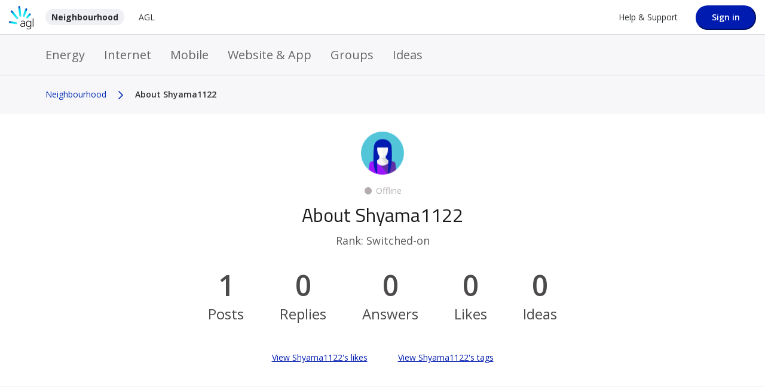

--- FILE ---
content_type: text/html; charset=UTF-8
request_url: https://neighbourhood.agl.com.au/t5/user/viewprofilepage/user-id/58229
body_size: 1881
content:
<!DOCTYPE html>
<html lang="en">
<head>
    <meta charset="utf-8">
    <meta name="viewport" content="width=device-width, initial-scale=1">
    <title></title>
    <style>
        body {
            font-family: "Arial";
        }
    </style>
    <script type="text/javascript">
    window.awsWafCookieDomainList = [];
    window.gokuProps = {
"key":"AQIDAHjcYu/GjX+QlghicBgQ/7bFaQZ+m5FKCMDnO+vTbNg96AHZ4WDspB1aFJyVQH2dkUBmAAAAfjB8BgkqhkiG9w0BBwagbzBtAgEAMGgGCSqGSIb3DQEHATAeBglghkgBZQMEAS4wEQQM7W6WqUCbHzul4jDCAgEQgDu69PTxw/7akKqxxDbZaXLC4vs4UibAla0yObX4jAjWnHi++X1x+9kjy7qUhd1j/dlv+Ad8Wd1vFcvx4w==",
          "iv":"D549lAElWgAADFyr",
          "context":"78M+haPo4VY50//tLfYHC+XpvbTBztHBGAJHmY0UnWPAUY55E/LdxKwHzW3cshxlwsfeTeVFy7dl0Lne9HMBJ/2k5NEBvWFGgLC6n9eYlXNwN8vlknL8VB91QCi/rOS17f+EQ76zIqeHliH9sMoaAncnbgbYk43boIPOzA4xufspib+cflyDRQXm6s+3R7C09JT/Y76oAAo+cReAsqe4p9U86/2X3kGgrN0ma0syL73ysTjfpRDbh4voCXDffi++vccB4tweekYIeldUF1WRrnSKtXDF4w9rpmNVCLwH+W+xrYGx/Zrtr+7xuwTEpkBvlx7A2TjX3vSZW0ApfnlncsyH5NZteag6GldMgKC2ZsPW9Wx+Jk7MiWESghsjt04kawAE2o8Oi6rs3/AeodEQ8ZsomN/FhhIEuleXSjw="
};
    </script>
    <script src="https://bc0439715fa6.967eb88d.us-east-2.token.awswaf.com/bc0439715fa6/e87c2e72dfda/af3da744916e/challenge.js"></script>
</head>
<body>
    <div id="challenge-container"></div>
    <script type="text/javascript">
        AwsWafIntegration.saveReferrer();
        AwsWafIntegration.checkForceRefresh().then((forceRefresh) => {
            if (forceRefresh) {
                AwsWafIntegration.forceRefreshToken().then(() => {
                    window.location.reload(true);
                });
            } else {
                AwsWafIntegration.getToken().then(() => {
                    window.location.reload(true);
                });
            }
        });
    </script>
    <noscript>
        <h1>JavaScript is disabled</h1>
        In order to continue, we need to verify that you're not a robot.
        This requires JavaScript. Enable JavaScript and then reload the page.
    </noscript>
</body>
</html>

--- FILE ---
content_type: application/x-javascript;charset=utf-8
request_url: https://stats.agl.com.au/id?d_visid_ver=3.3.0&d_fieldgroup=A&mcorgid=E41E7DBD59955C940A495CFD%40AdobeOrg&mid=45757540244045667443674923567500836395&ts=1769819214597
body_size: -44
content:
{"mid":"45757540244045667443674923567500836395"}

--- FILE ---
content_type: image/svg+xml
request_url: https://neighbourhood.agl.com.au/html/assets/icon-youtube.svg
body_size: 127
content:
<svg focusable="false" aria-hidden="true" xmlns="http://www.w3.org/2000/svg"
	 viewBox="0 0 215.094 215.094" xml:space="preserve">
<path fill="#0075cc" d="M28.302,32.547C12.673,32.547,0,45.22,0,60.849v93.396c0,15.629,12.673,28.302,28.302,28.302h158.491
	c15.629,0,28.301-12.673,28.301-28.302V60.849c0-15.629-12.672-28.302-28.301-28.302H28.302z M90.547,145.583V69.511l50,38.036
	L90.547,145.583z"/>
</svg>


--- FILE ---
content_type: application/javascript
request_url: https://tags.tiqcdn.com/utag/agl/community/prod/utag.js
body_size: 42889
content:
//tealium universal tag - utag.loader ut4.0.202511060032, Copyright 2025 Tealium.com Inc. All Rights Reserved.
var utag_condload=false;window.__tealium_twc_switch=false;try{try{var lpTag=lpTag||{};window.dataLayer=window.dataLayer||[];var utag_err=[];function removeCommas(input){var del=(input).includes("%2C")?"%2C":",";return input.split(del)[0];}
function isset(ele){return(typeof ele!=='undefined'&&ele.length>0);}
function getCookie(name){var value="; "+document.cookie;var parts=value.split("; "+name+"=");if(parts.length==2)return parts.pop().split(";").shift();}
function setCookie(name,value,days){var expires="";if(days){var date=new Date();date.setTime(date.getTime()+(days*24*60*60*1000));expires="; expires="+date.toUTCString();}
document.cookie=name+"="+(value||"")+expires+"; path=/;secure";}
function searchToObject(){var pairs=window.location.search.substring(1).split("&"),obj={},pair,i;for(i in pairs){if(pairs[i]==="")continue;pair=pairs[i].split("=");obj[decodeURIComponent(pair[0])]=decodeURIComponent(pair[1]);}
return obj;}
function serialize(obj){var str=[];for(var p in obj)
if(obj.hasOwnProperty(p)){str.push(encodeURIComponent(p)+"="+encodeURIComponent(obj[p]));}
return str.join("&");}}catch(e){console.log(e)}}catch(e){console.log(e);}
if(!utag_condload){try{try{function isset(ele){return(typeof ele!=='undefined'&&ele.length>0);}}catch(e){console.log(e)}}catch(e){console.log(e);}}
if(!utag_condload){try{try{function getNewRepeat(d){var a=d;if("-v"===a)return{plugin:"getNewRepeat",version:"3.0"};var d=function(){if("undefined"!==typeof window.s_c_il)for(var c=0,b;c<window.s_c_il.length;c++)if(b=window.s_c_il[c],b._c&&"s_c"===b._c)return b}();"undefined"!==typeof d&&(d.contextData.getNewRepeat="3.0");window.cookieWrite=window.cookieWrite||function(c,b,f){if("string"===typeof c){var h=window.location.hostname,a=window.location.hostname.split(".").length-1;if(h&&!/^[0-9.]+$/.test(h)){a=2<a?a:2;var e=h.lastIndexOf(".");if(0<=e){for(;0<=e&&1<a;)e=h.lastIndexOf(".",e-1),a--;e=0<e?h.substring(e):h}}g=e;b="undefined"!==typeof b?""+b:"";if(f||""===b)if(""===b&&(f=-60),"number"===typeof f){var d=new Date;d.setTime(d.getTime()+6E4*f)}else d=f;return c&&(document.cookie=encodeURIComponent(c)+"="+encodeURIComponent(b)+"; path=/;"+(f?" expires="+d.toUTCString()+";":"")+(g?" domain="+g+";":""),"undefined"!==typeof cookieRead)?cookieRead(c)===b:!1}};window.cookieRead=window.cookieRead||function(c){if("string"===typeof c)c=encodeURIComponent(c);else return"";var b=" "+document.cookie,a=b.indexOf(" "+c+"="),d=0>a?a:b.indexOf(";",a);return(c=0>a?"":decodeURIComponent(b.substring(a+2+c.length,0>d?b.length:d)))?c:""};a=a?a:30;d="s_nr"+a;var k=new Date,m=cookieRead(d),n=m.split("-"),l=k.getTime();k.setTime(l+864E5*a);if(""===m||18E5>l-n[0]&&"New"===n[1])return cookieWrite(d,l+"-New",k),"New";cookieWrite(d,l+"-Repeat",k);return"Repeat"};function getPercentPageViewed(pid,ch){var e=pid,i=ch;if("-v"===e)return{plugin:"getPercentPageViewed",version:"5.1"};var t=function(){if(void 0!==window.s_c_il){for(var e,i=0;i<window.s_c_il.length;i++)if((e=window.s_c_il[i])._c&&"s_c"===e._c)return e}}();function o(){if(window.ppvID){var e=Math.max(Math.max(document.body.scrollHeight,document.documentElement.scrollHeight),Math.max(document.body.offsetHeight,document.documentElement.offsetHeight),Math.max(document.body.clientHeight,document.documentElement.clientHeight)),i=window.innerHeight||document.documentElement.clientHeight||document.body.clientHeight,t=(window.pageYOffset||window.document.documentElement.scrollTop||window.document.body.scrollTop)+i,o=Math.min(Math.round(t/e*100),100),n=Math.floor(e/i),p=Math.floor(t/i),s="";if(!window.cookieRead("s_tp")||decodeURIComponent(window.cookieRead("s_ppv").split(",")[0])!==window.ppvID||window.p_fo(window.ppvID)||!0==window.ppvChange&&window.cookieRead("s_tp")&&e!=window.cookieRead("s_tp")){if((decodeURIComponent(window.cookieRead("s_ppv").split(",")[0])!==window.ppvID||window.p_fo(window.ppvID+"1"))&&window.cookieWrite("s_ips",t),window.cookieRead("s_tp")&&decodeURIComponent(window.cookieRead("s_ppv").split(",")[0])===window.ppvID){window.cookieRead("s_tp");var a=window.cookieRead("s_ppv"),c=a.indexOf(",")>-1?a.split(","):[],d=c[0]?c[0]:"",r=window.cookieRead("s_ips"),l=c[3]?c[3]:"";s=d+","+Math.round(r/e*100)+","+Math.round(l/e*100)+","+o+","+l+","+n+","+p}window.cookieWrite("s_tp",e)}else s=window.cookieRead("s_ppv");var v=s&&s.indexOf(",")>-1?s.split(",",7):[],f=v.length>0?v[0]:encodeURIComponent(window.ppvID),$=v.length>1?parseInt(v[1]):o,h=v.length>2?parseInt(v[2]):o,u=v.length>4?parseInt(v[4]):t,k=v.length>5?parseInt(v[5]):n,m=v.length>6?parseInt(v[6]):p;o>0&&(s=f+","+$+","+(o>h?o:h)+","+o+","+(t>u?t:u)+","+(n>k?n:k)+","+(p>m?p:m)),window.cookieWrite("s_ppv",s)}}void 0!==t&&(t.contextData.getPercentPageViewed="5.1"),window.pageName=void 0!==t&&t.pageName||"",window.cookieWrite=window.cookieWrite||function(e,i,t){if("string"==typeof e){if(g=function(){var e=window.location.hostname,i=window.location.hostname.split(".").length-1;if(e&&!/^[0-9.]+$/.test(e)){i=2<i?i:2;var t=e.lastIndexOf(".");if(0<=t){for(;0<=t&&1<i;)t=e.lastIndexOf(".",t-1),i--;t=0<t?e.substring(t):e}}return t}(),i=void 0!==i?""+i:"",t||""===i){if(""===i&&(t=-60),"number"==typeof t){var o=new Date;o.setTime(o.getTime()+6e4*t)}else o=t}return!!e&&(document.cookie=encodeURIComponent(e)+"="+encodeURIComponent(i)+"; path=/;"+(t?" expires="+o.toUTCString()+";":"")+(g?" domain="+g+";":""),void 0!==window.cookieRead)&&window.cookieRead(e)===i}},window.cookieRead=window.cookieRead||function(e){if("string"!=typeof e)return"";e=encodeURIComponent(e);var i=" "+document.cookie,t=i.indexOf(" "+e+"="),o=0>t?t:i.indexOf(";",t);return(e=0>t?"":decodeURIComponent(i.substring(t+2+e.length,0>o?i.length:o)))?e:""},window.p_fo=window.p_fo||function(e){return window.__fo||(window.__fo={}),!window.__fo[e]&&(window.__fo[e]={},!0)};var n=window.cookieRead("s_ppv"),p=n.indexOf(",")>-1?n.split(","):[];p[0]=p.length>0?decodeURIComponent(p[0]):"",e=e||(window.pageName?window.pageName:document.location.href),void 0===i||!0==i?window.ppvChange=!0:window.ppvChange=!1,void 0!==t&&t.linkType&&"o"===t.linkType||(window.ppvID&&window.ppvID===e||(window.ppvID=e,window.cookieWrite("s_ppv",""),o()),window.p_fo("s_gppvLoad2")&&window.addEventListener&&(window.addEventListener("load",o,!1),window.addEventListener("click",o,!1),window.addEventListener("scroll",o,!1)),this._ppvPreviousPage=p[0]?p[0]:"",this._ppvInitialPercentViewed=p[1]?p[1]:"",this._ppvHighestPercentViewed=p[2]?p[2]:"",this._ppvFinalPercentViewed=p[3]?p[3]:"",this._ppvHighestPixelsSeen=p[4]?p[4]:"",this._ppvFoldsAvailable=p[5]?p[5]:"",this._ppvFoldsSeen=p[6]?p[6]:"")}
function getTimeParting(t){var c=t;if("-v"===t)return{plugin:"getTimeParting",version:"6.3"};a:{if("undefined"!==typeof window.s_c_il){var a=0;for(var b;a<window.s_c_il.length;a++)if(b=window.s_c_il[a],b._c&&"s_c"===b._c){a=b;break a}}a=void 0}"undefined"!==typeof a&&(a.contextData.getTimeParting="6.3");c=document.documentMode?void 0:c||"Etc/GMT";a=(new Date).toLocaleDateString("en-US",{timeZone:c,minute:"numeric",hour:"numeric",weekday:"long",day:"numeric",year:"numeric",month:"long"});a=/([a-zA-Z]+).*?([a-zA-Z]+).*?([0-9]+).*?([0-9]+)(.*?)([0-9])(.*)/.exec(a);return"year="+a[4]+" | month="+a[2]+" | date="+a[3]+" | day="+a[1]+" | time="+(a[6]+a[7])};!function(){let e=globalThis.window||this;e.getPageLoadTime=function(t){let i=function(){if(e.s_c_il){for(let t in e.s_c_il)if("s_c"===e.s_c_il[t]._c)return e.s_c_il[t]}}();function n(){var i=performance.timing;i.loadEventEnd>0&&(clearInterval(e.pi),""===e.cookieRead("s_plt")&&e.cookieWrite("s_plt",function e(t,i){if(t>=0&&i>=0)return t-i<6e4&&t-i>=0?parseFloat((t-i)/1e3).toFixed(2):60}(i.loadEventEnd,i.navigationStart)+","+t)),e.ptc=i.loadEventEnd}if(i&&(i.contextData.getPageLoadTime="3.1"),t=t||i&&i.pageName||document.location.href,e.cookieWrite=e.cookieWrite||function(t,i,n){if("string"==typeof t){if(g=function(){var t=e.location.hostname,i=e.location.hostname.split(".").length-1;if(t&&!/^[0-9.]+$/.test(t)){i=2<i?i:2;var n=t.lastIndexOf(".");if(0<=n){for(;0<=n&&1<i;)n=t.lastIndexOf(".",n-1),i--;n=0<n?t.substring(n):t}}return n}(),i=void 0!==i?""+i:"",n||""===i){if(""===i&&(n=-60),"number"==typeof n){var o=new Date;o.setTime(o.getTime()+6e4*n)}else o=n}return!!t&&(document.cookie=encodeURIComponent(t)+"="+encodeURIComponent(i)+"; path=/;"+(n?" expires="+o.toUTCString()+";":"")+(g?" domain="+g+";":""),"undefined"!=typeof cookieRead)&&cookieRead(t)===i}},e.cookieRead=e.cookieRead||function(e){if("string"!=typeof e)return"";e=encodeURIComponent(e);var t=" "+document.cookie,i=t.indexOf(" "+e+"="),n=0>i?i:t.indexOf(";",i);return(e=0>i?"":decodeURIComponent(t.substring(i+2+e.length,0>n?t.length:n)))?e:""},e.p_fo=e.p_fo||function(t){return e.__fo||(e.__fo={}),!e.__fo[t]&&(e.__fo[t]={},!0)},performance&&e.p_fo("performance")){var o=performance;o.clearResourceTimings(),""!==e.cookieRead("s_plt")&&(o.timing.loadEventEnd>0&&clearInterval(e.pi),this._pltLoadTime=e.cookieRead("s_plt").split(",")[0],this._pltPreviousPage=e.cookieRead("s_plt").split(",")[1],e.cookieWrite("s_plt","")),0===o.timing.loadEventEnd?e.pi=setInterval(function(){n()},250):o.timing.loadEventEnd>0&&(e.ptc?e.ptc===o.timing.loadEventEnd&&1===o.getEntries().length&&(e.pwp=setInterval(function(){var i;(i=performance).getEntries().length>0&&(e.ppfe===i.getEntries().length?clearInterval(e.pwp):e.ppfe=i.getEntries().length),""===e.cookieRead("s_plt")&&e.cookieWrite("s_plt",((i.getEntries()[i.getEntries().length-1].responseEnd-i.getEntries()[0].startTime)/1e3).toFixed(2)+","+t)},500)):n())}},e.getPageLoadTime.getVersion=function(){return{plugin:"getPageLoadTime",version:"3.0"}}}();function getPreviousValue(v,c){var k=v,d=c;if("-v"===k)return{plugin:"getPreviousValue",version:"3.0"};var a=function(){if("undefined"!==typeof window.s_c_il)for(var c=0,b;c<window.s_c_il.length;c++)if(b=window.s_c_il[c],b._c&&"s_c"===b._c)return b}();"undefined"!==typeof a&&(a.contextData.getPreviousValue="3.0");window.cookieWrite=window.cookieWrite||function(c,b,f){if("string"===typeof c){var h=window.location.hostname,a=window.location.hostname.split(".").length-1;if(h&&!/^[0-9.]+$/.test(h)){a=2<a?a:2;var e=h.lastIndexOf(".");if(0<=e){for(;0<=e&&1<a;)e=h.lastIndexOf(".",e-1),a--;e=0<e?h.substring(e):h}}g=e;b="undefined"!==typeof b?""+b:"";if(f||""===b)if(""===b&&(f=-60),"number"===typeof f){var d=new Date;d.setTime(d.getTime()+6E4*f)}else d=f;return c&&(document.cookie=encodeURIComponent(c)+"="+encodeURIComponent(b)+"; path=/;"+(f?" expires="+d.toUTCString()+";":"")+(g?" domain="+g+";":""),"undefined"!==typeof cookieRead)?cookieRead(c)===b:!1}};window.cookieRead=window.cookieRead||function(c){if("string"===typeof c)c=encodeURIComponent(c);else return"";var b=" "+document.cookie,a=b.indexOf(" "+c+"="),d=0>a?a:b.indexOf(";",a);return(c=0>a?"":decodeURIComponent(b.substring(a+2+c.length,0>d?b.length:d)))?c:""};var l;d=d||"s_gpv";a=new Date;a.setTime(a.getTime()+18E5);window.cookieRead(d)&&(l=window.cookieRead(d));k?window.cookieWrite(d,k,a):window.cookieWrite(d,l,a);return l};function getTimeSinceLastVisit(){if(arguments&&"-v"===arguments[0])return{plugin:"getTimeSinceLastVisit",version:"2.0"};var h=function(){if("undefined"!==typeof window.s_c_il)for(var c=0,b;c<window.s_c_il.length;c++)if(b=window.s_c_il[c],b._c&&"s_c"===b._c)return b}();"undefined"!==typeof h&&(h.contextData.getTimeSinceLastVisit="2.0");window.formatTime=window.formatTime||function(c,b,d){function f(b,d,c,e){if("string"!==typeof d)return!1;if("string"===typeof b)b=b.split(c||",");else if("object"!==typeof b)return!1;c=0;for(a=b.length;c<a;c++)if(1==e&&d===b[c]||d.toLowerCase()===b[c].toLowerCase())return!0;return!1}if(!("undefined"===typeof c||isNaN(c)||0>Number(c))){var e="";"string"===typeof b&&"d"===b||("string"!==typeof b||!f("h,m,s",b))&&86400<=c?(b=86400,e="days",d=isNaN(d)?1:b/(d*b)):"string"===typeof b&&"h"===b||("string"!==typeof b||!f("m,s",b))&&3600<=c?(b=3600,e="hours",d=isNaN(d)?4:b/(d*b)):"string"===typeof b&&"m"===b||("string"!==typeof b||!f("s",b))&&60<=c?(b=60,e="minutes",d=isNaN(d)?2:b/(d*b)):(b=1,e="seconds",d=isNaN(d)?.2:b/d);e=Math.round(c*d/b)/d+" "+e;0===e.indexOf("1 ")&&(e=e.substring(0,e.length-1));return e}};window.cookieWrite=window.cookieWrite||function(c,b,d){if("string"===typeof c){var f=window.location.hostname,e=window.location.hostname.split(".").length-1;if(f&&!/^[0-9.]+$/.test(f)){e=2<e?e:2;var k=f.lastIndexOf(".");if(0<=k){for(;0<=k&&1<e;)k=f.lastIndexOf(".",k-1),e--;k=0<k?f.substring(k):f}}g=k;b="undefined"!==typeof b?""+b:"";if(d||""===b)if(""===b&&(d=-60),"number"===typeof d){var h=new Date;h.setTime(h.getTime()+6E4*d)}else h=d;return c&&(document.cookie=encodeURIComponent(c)+"="+encodeURIComponent(b)+"; path=/;"+(d?" expires="+h.toUTCString()+";":"")+(g?" domain="+g+";":""),"undefined"!==typeof cookieRead)?cookieRead(c)===b:!1}};window.cookieRead=window.cookieRead||function(c){if("string"===typeof c)c=encodeURIComponent(c);else return"";var b=" "+document.cookie,d=b.indexOf(" "+c+"="),f=0>d?d:b.indexOf(";",d);return(c=0>d?"":decodeURIComponent(b.substring(d+2+c.length,0>f?b.length:f)))?c:""};h=new Date;var m=h.getTime(),n=cookieRead("s_tslv")||0,l=Math.round((m-n)/1E3);h.setTime(m+63072E6);cookieWrite("s_tslv",m,h);return n?1800<l||cookieRead("s_inv")?(cookieRead("s_inv")&&(l=cookieRead("s_inv")),cookieWrite("s_inv",l,30),"0"!==l?formatTime(l):"New Visitor"):"":(cookieWrite("s_inv","0",30),"New Visitor")};function getVisitNum(rp,erp){var a=rp,l=erp;function m(c){return isNaN(c)?!1:(parseFloat(c)|0)===parseFloat(c)}function n(c){var b=new Date,e=isNaN(c)?0:Math.floor(c);b.setHours(23);b.setMinutes(59);b.setSeconds(59);"w"===c&&(e=6-b.getDay());if("m"===c){e=b.getMonth()+1;var a=b.getFullYear();e=(new Date(a?a:1970,e?e:1,0)).getDate()-b.getDate()}b.setDate(b.getDate()+e);"y"===c&&(b.setMonth(11),b.setDate(31));return b}if("-v"===a)return{plugin:"getVisitNum",version:"4.2"};var f=function(){if("undefined"!==typeof window.s_c_il)for(var c=0,b;c<window.s_c_il.length;c++)if(b=window.s_c_il[c],b._c&&"s_c"===b._c)return b}();"undefined"!==typeof f&&(f.contextData.getVisitNum="4.2");window.cookieWrite=window.cookieWrite||function(c,b,e){if("string"===typeof c){var a=window.location.hostname,d=window.location.hostname.split(".").length-1;if(a&&!/^[0-9.]+$/.test(a)){d=2<d?d:2;var h=a.lastIndexOf(".");if(0<=h){for(;0<=h&&1<d;)h=a.lastIndexOf(".",h-1),d--;h=0<h?a.substring(h):a}}g=h;b="undefined"!==typeof b?""+b:"";if(e||""===b)if(""===b&&(e=-60),"number"===typeof e){var f=new Date;f.setTime(f.getTime()+6E4*e)}else f=e;return c&&(document.cookie=encodeURIComponent(c)+"="+encodeURIComponent(b)+"; path=/;"+(e?" expires="+f.toUTCString()+";":"")+(g?" domain="+g+";":""),"undefined"!==typeof window.cookieRead)?window.cookieRead(c)===b:!1}};window.cookieRead=window.cookieRead||function(c){if("string"===typeof c)c=encodeURIComponent(c);else return"";var b=" "+document.cookie,a=b.indexOf(" "+c+"="),d=0>a?a:b.indexOf(";",a);return(c=0>a?"":decodeURIComponent(b.substring(a+2+c.length,0>d?b.length:d)))?c:""};a=a?a:365;l="undefined"!==typeof l?!!l:m(a)?!0:!1;var p=(new Date).getTime();f=n(a);if(window.cookieRead("s_vnc"+a))var d=window.cookieRead("s_vnc"+a).split("&vn="),k=d[1];if(window.cookieRead("s_ivc"))return k?(window.cookieWrite("s_ivc",!0,30),k):"unknown visit number";if("undefined"!==typeof k)return k++,d=l&&m(a)?p+864E5*a:d[0],f.setTime(d),window.cookieWrite("s_vnc"+a,d+"&vn="+k,f),window.cookieWrite("s_ivc",!0,30),k;d=m(a)?p+864E5*a:n(a).getTime();window.cookieWrite("s_vnc"+a,d+"&vn=1",f);window.cookieWrite("s_ivc",!0,30);return"1"};function pageLoadTime(){var nav=performance.getEntriesByType("navigation")[0];if(nav&&nav.loadEventEnd&&nav.startTime!==undefined){return((nav.loadEventEnd-nav.startTime)/1000).toFixed(1);}
return'';}}catch(e){console.log(e)}}catch(e){console.log(e);}}
if(typeof utag=="undefined"&&!utag_condload){var utag={id:"agl.community",o:{},sender:{},send:{},rpt:{ts:{a:new Date()}},dbi:[],db_log:[],loader:{q:[],lc:0,f:{},p:0,ol:0,wq:[],lq:[],bq:{},bk:{},rf:0,ri:0,rp:0,rq:[],ready_q:[],sendq:{"pending":0},run_ready_q:function(){for(var i=0;i<utag.loader.ready_q.length;i++){utag.DB("READY_Q:"+i);try{utag.loader.ready_q[i]()}catch(e){utag.DB(e)};}},lh:function(a,b,c){a=""+location.hostname;b=a.split(".");c=(/\.co\.|\.com\.|\.org\.|\.edu\.|\.net\.|\.asn\.|\...\.jp$/.test(a))?3:2;return b.splice(b.length-c,c).join(".");},WQ:function(a,b,c,d,g){utag.DB('WQ:'+utag.loader.wq.length);try{if(utag.udoname&&utag.udoname.indexOf(".")<0){utag.ut.merge(utag.data,window[utag.udoname],0);}
if(utag.cfg.load_rules_at_wait){utag.handler.LR(utag.data);}}catch(e){utag.DB(e)};d=0;g=[];for(a=0;a<utag.loader.wq.length;a++){b=utag.loader.wq[a];b.load=utag.loader.cfg[b.id].load;if(b.load==4){this.f[b.id]=0;utag.loader.LOAD(b.id)}else if(b.load>0){g.push(b);d++;}else{this.f[b.id]=1;}}
for(a=0;a<g.length;a++){utag.loader.AS(g[a]);}
if(d==0){utag.loader.END();}},AS:function(a,b,c,d){utag.send[a.id]=a;if(typeof a.src=='undefined'){a.src=utag.cfg.path+((typeof a.name!='undefined')?a.name:'ut'+'ag.'+a.id+'.js')}
a.src+=(a.src.indexOf('?')>0?'&':'?')+'utv='+(a.v?utag.cfg.template+a.v:utag.cfg.v);utag.rpt['l_'+a.id]=a.src;b=document;this.f[a.id]=0;if(a.load==2){utag.DB("Attach sync: "+a.src);a.uid=a.id;b.write('<script id="utag_'+a.id+'" src="'+a.src+'"></scr'+'ipt>')
if(typeof a.cb!='undefined')a.cb();}else if(a.load==1||a.load==3){if(b.createElement){c='utag_agl.community_'+a.id;if(!b.getElementById(c)){d={src:a.src,id:c,uid:a.id,loc:a.loc}
if(a.load==3){d.type="iframe"};if(typeof a.cb!='undefined')d.cb=a.cb;utag.ut.loader(d);}}}},GV:function(a,b,c){b={};for(c in a){if(a.hasOwnProperty(c)&&typeof a[c]!="function")b[c]=a[c];}
return b},OU:function(tid,tcat,a,b,c,d,f,g){g={};utag.loader.RDcp(g);try{if(typeof g['cp.OPTOUTMULTI']!='undefined'){c=utag.loader.cfg;a=utag.ut.decode(g['cp.OPTOUTMULTI']).split('|');for(d=0;d<a.length;d++){b=a[d].split(':');if(b[1]*1!==0){if(b[0].indexOf('c')==0){for(f in utag.loader.GV(c)){if(c[f].tcat==b[0].substring(1))c[f].load=0;if(c[f].tid==tid&&c[f].tcat==b[0].substring(1))return true;}
if(tcat==b[0].substring(1))return true;}else if(b[0]*1==0){utag.cfg.nocookie=true}else{for(f in utag.loader.GV(c)){if(c[f].tid==b[0])c[f].load=0}
if(tid==b[0])return true;}}}}}catch(e){utag.DB(e)}
return false;},RDdom:function(o){var d=document||{},l=location||{};o["dom.referrer"]=d.referrer;o["dom.title"]=""+d.title;o["dom.domain"]=""+l.hostname;o["dom.query_string"]=(""+l.search).substring(1);o["dom.hash"]=(""+l.hash).substring(1);o["dom.url"]=""+d.URL;o["dom.pathname"]=""+l.pathname;o["dom.viewport_height"]=window.innerHeight||(d.documentElement?d.documentElement.clientHeight:960);o["dom.viewport_width"]=window.innerWidth||(d.documentElement?d.documentElement.clientWidth:960);},RDcp:function(o,b,c,d){b=utag.loader.RC();for(d in b){if(d.match(/utag_(.*)/)){for(c in utag.loader.GV(b[d])){o["cp.utag_"+RegExp.$1+"_"+c]=b[d][c];}}}
for(c in utag.loader.GV((utag.cl&&!utag.cl['_all_'])?utag.cl:b)){if(c.indexOf("utag_")<0&&typeof b[c]!="undefined")o["cp."+c]=b[c];}},RDqp:function(o,a,b,c){a=location.search+(location.hash+'').replace("#","&");if(utag.cfg.lowerqp){a=a.toLowerCase()};if(a.length>1){b=a.substring(1).split('&');for(a=0;a<b.length;a++){c=b[a].split("=");if(c.length>1){o["qp."+c[0]]=utag.ut.decode(c[1])}}}},RDmeta:function(o,a,b,h){a=document.getElementsByTagName("meta");for(b=0;b<a.length;b++){try{h=a[b].name||a[b].getAttribute("property")||"";}catch(e){h="";utag.DB(e)};if(utag.cfg.lowermeta){h=h.toLowerCase()};if(h!=""){o["meta."+h]=a[b].content}}},RDva:function(o){var readAttr=function(o,l){var a="",b;a=localStorage.getItem(l);if(!a||a=="{}")return;b=utag.ut.flatten({va:JSON.parse(a)});utag.ut.merge(o,b,1);}
try{readAttr(o,"tealium_va");readAttr(o,"tealium_va_"+o["ut.account"]+"_"+o["ut.profile"]);}catch(e){utag.DB(e)}},RDut:function(o,a){var t={};var d=new Date();var m=(utag.ut.typeOf(d.toISOString)=="function");o["ut.domain"]=utag.cfg.domain;o["ut.version"]=utag.cfg.v;t["tealium_event"]=o["ut.event"]=a||"view";t["tealium_visitor_id"]=o["ut.visitor_id"]=o["cp.utag_main_v_id"];t["tealium_session_id"]=o["ut.session_id"]=o["cp.utag_main_ses_id"];t["tealium_session_number"]=o["cp.utag_main__sn"];t["tealium_session_event_number"]=o["cp.utag_main__se"];try{t["tealium_datasource"]=utag.cfg.datasource;t["tealium_account"]=o["ut.account"]=utag.cfg.utid.split("/")[0];t["tealium_profile"]=o["ut.profile"]=utag.cfg.utid.split("/")[1];t["tealium_environment"]=o["ut.env"]=utag.cfg.path.split("/")[6];}catch(e){utag.DB(e)}
t["tealium_random"]=Math.random().toFixed(16).substring(2);t["tealium_library_name"]="ut"+"ag.js";t["tealium_library_version"]=(utag.cfg.template+"0").substring(2);t["tealium_timestamp_epoch"]=Math.floor(d.getTime()/1000);t["tealium_timestamp_utc"]=(m?d.toISOString():"");d.setHours(d.getHours()-(d.getTimezoneOffset()/60));t["tealium_timestamp_local"]=(m?d.toISOString().replace("Z",""):"");utag.ut.merge(o,t,0);},RDses:function(o,a,c){a=(new Date()).getTime();c=(a+parseInt(utag.cfg.session_timeout))+"";if(!o["cp.utag_main_ses_id"]){o["cp.utag_main_ses_id"]=a+"";o["cp.utag_main__ss"]="1";o["cp.utag_main__se"]="1";o["cp.utag_main__sn"]=(1+parseInt(o["cp.utag_main__sn"]||0))+"";}else{o["cp.utag_main__ss"]="0";o["cp.utag_main__se"]=(1+parseInt(o["cp.utag_main__se"]||0))+"";}
o["cp.utag_main__pn"]=o["cp.utag_main__pn"]||"1";o["cp.utag_main__st"]=c;utag.loader.SC("utag_main",{"_sn":(o["cp.utag_main__sn"]||1),"_se":o["cp.utag_main__se"],"_ss":o["cp.utag_main__ss"],"_st":c,"ses_id":(o["cp.utag_main_ses_id"]||a)+";exp-session","_pn":o["cp.utag_main__pn"]+";exp-session"});},RDpv:function(o){if(typeof utag.pagevars=="function"){utag.DB("Read page variables");utag.pagevars(o);}},RD:function(o,a){utag.DB("utag.loader.RD");utag.DB(o);utag.loader.RDcp(o);if(!utag.loader.rd_flag){utag.loader.rd_flag=1;o["cp.utag_main_v_id"]=o["cp.utag_main_v_id"]||utag.ut.vi((new Date()).getTime());o["cp.utag_main__pn"]=(1+parseInt(o["cp.utag_main__pn"]||0))+"";utag.loader.SC("utag_main",{"v_id":o["cp.utag_main_v_id"]});utag.loader.RDses(o);}
if(a&&!utag.cfg.noview)utag.loader.RDses(o);utag.loader.RDqp(o);utag.loader.RDmeta(o);utag.loader.RDdom(o);utag.loader.RDut(o,a||"view");utag.loader.RDpv(o);utag.loader.RDva(o);},RC:function(a,x,b,c,d,e,f,g,h,i,j,k,l,m,n,o,v,ck,cv,r,s,t){o={};b=(""+document.cookie!="")?(document.cookie).split("; "):[];r=/^(.*?)=(.*)$/;s=/^(.*);exp-(.*)$/;t=(new Date()).getTime();for(c=0;c<b.length;c++){if(b[c].match(r)){ck=RegExp.$1;cv=RegExp.$2;}
e=utag.ut.decode(cv);if(typeof ck!="undefined"){if(ck.indexOf("ulog")==0||ck.indexOf("utag_")==0){e=cv.split("$");g=[];j={};for(f=0;f<e.length;f++){try{g=e[f].split(":");if(g.length>2){g[1]=g.slice(1).join(":");}
v="";if((""+g[1]).indexOf("~")==0){h=g[1].substring(1).split("|");for(i=0;i<h.length;i++)h[i]=utag.ut.decode(h[i]);v=h}else v=utag.ut.decode(g[1]);j[g[0]]=v;}catch(er){utag.DB(er)};}
o[ck]={};for(f in utag.loader.GV(j)){if(j[f]instanceof Array){n=[];for(m=0;m<j[f].length;m++){if(j[f][m].match(s)){k=(RegExp.$2=="session")?(typeof j._st!="undefined"?j._st:t-1):parseInt(RegExp.$2);if(k>t)n[m]=(x==0)?j[f][m]:RegExp.$1;}}
j[f]=n.join("|");}else{j[f]=""+j[f];if(j[f].match(s)){k=(RegExp.$2=="session")?(typeof j._st!="undefined"?j._st:t-1):parseInt(RegExp.$2);j[f]=(k<t)?null:(x==0?j[f]:RegExp.$1);}}
if(j[f])o[ck][f]=j[f];}}else if(utag.cl[ck]||utag.cl['_all_']){o[ck]=e}}}
return(a)?(o[a]?o[a]:{}):o;},SC:function(a,b,c,d,e,f,g,h,i,j,k,x,v){if(!a)return 0;if(a=="utag_main"&&utag.cfg.nocookie)return 0;v="";var date=new Date();var exp=new Date();exp.setTime(date.getTime()+(365*24*60*60*1000));x=exp.toGMTString();if(c&&c=="da"){x="Thu, 31 Dec 2009 00:00:00 GMT";}else if(a.indexOf("utag_")!=0&&a.indexOf("ulog")!=0){if(typeof b!="object"){v=b}}else{d=utag.loader.RC(a,0);for(e in utag.loader.GV(b)){f=""+b[e];if(f.match(/^(.*);exp-(\d+)(\w)$/)){g=date.getTime()+parseInt(RegExp.$2)*((RegExp.$3=="h")?3600000:86400000);if(RegExp.$3=="u")g=parseInt(RegExp.$2);f=RegExp.$1+";exp-"+g;}
if(c=="i"){if(d[e]==null)d[e]=f;}else if(c=="d")delete d[e];else if(c=="a")d[e]=(d[e]!=null)?(f-0)+(d[e]-0):f;else if(c=="ap"||c=="au"){if(d[e]==null)d[e]=f;else{if(d[e].indexOf("|")>0){d[e]=d[e].split("|")}
g=(d[e]instanceof Array)?d[e]:[d[e]];g.push(f);if(c=="au"){h={};k={};for(i=0;i<g.length;i++){if(g[i].match(/^(.*);exp-(.*)$/)){j=RegExp.$1;}
if(typeof k[j]=="undefined"){k[j]=1;h[g[i]]=1;}}
g=[];for(i in utag.loader.GV(h)){g.push(i);}}
d[e]=g}}else d[e]=f;}
h=new Array();for(g in utag.loader.GV(d)){if(d[g]instanceof Array){for(c=0;c<d[g].length;c++){d[g][c]=encodeURIComponent(d[g][c])}
h.push(g+":~"+d[g].join("|"))}else h.push((g+":").replace(/[\,\$\;\?]/g,"")+encodeURIComponent(d[g]))}
if(h.length==0){h.push("");x=""}
v=(h.join("$"));}
document.cookie=a+"="+v+";path=/;domain="+utag.cfg.domain+";expires="+x;return 1},LOAD:function(a,b,c,d){if(!utag.loader.cfg){return}
if(this.ol==0){if(utag.loader.cfg[a].block&&utag.loader.cfg[a].cbf){this.f[a]=1;delete utag.loader.bq[a];}
for(b in utag.loader.GV(utag.loader.bq)){if(utag.loader.cfg[a].load==4&&utag.loader.cfg[a].wait==0){utag.loader.bk[a]=1;utag.DB("blocked: "+a);}
utag.DB("blocking: "+b);return;}
utag.loader.INIT();return;}
utag.DB('utag.loader.LOAD:'+a);if(this.f[a]==0){this.f[a]=1;if(utag.cfg.noview!=true){if(utag.loader.cfg[a].send){utag.DB("SENDING: "+a);try{if(utag.loader.sendq.pending>0&&utag.loader.sendq[a]){utag.DB("utag.loader.LOAD:sendq: "+a);while(d=utag.loader.sendq[a].shift()){utag.DB(d);utag.sender[a].send(d.event,utag.handler.C(d.data));utag.loader.sendq.pending--;}}else{utag.sender[a].send('view',utag.handler.C(utag.data));}
utag.rpt['s_'+a]=0;}catch(e){utag.DB(e);utag.rpt['s_'+a]=1;}}}
if(utag.loader.rf==0)return;for(b in utag.loader.GV(this.f)){if(this.f[b]==0||this.f[b]==2)return}
utag.loader.END();}},EV:function(a,b,c,d){if(b=="ready"){if(!utag.data){try{utag.cl={'_all_':1};utag.loader.initdata();utag.loader.RD(utag.data);}catch(e){utag.DB(e)};}
if((document.attachEvent||utag.cfg.dom_complete)?document.readyState==="complete":document.readyState!=="loading")setTimeout(c,1);else{utag.loader.ready_q.push(c);var RH;if(utag.loader.ready_q.length<=1){if(document.addEventListener){RH=function(){document.removeEventListener("DOMContentLoaded",RH,false);utag.loader.run_ready_q()};if(!utag.cfg.dom_complete)document.addEventListener("DOMContentLoaded",RH,false);window.addEventListener("load",utag.loader.run_ready_q,false);}else if(document.attachEvent){RH=function(){if(document.readyState==="complete"){document.detachEvent("onreadystatechange",RH);utag.loader.run_ready_q()}};document.attachEvent("onreadystatechange",RH);window.attachEvent("onload",utag.loader.run_ready_q);}}}}else{if(a.addEventListener){a.addEventListener(b,c,false)}else if(a.attachEvent){a.attachEvent(((d==1)?"":"on")+b,c)}}},END:function(b,c,d,e,v,w){if(this.ended){return};this.ended=1;utag.DB("loader.END");b=utag.data;if(utag.handler.base&&utag.handler.base!='*'){e=utag.handler.base.split(",");for(d=0;d<e.length;d++){if(typeof b[e[d]]!="undefined")utag.handler.df[e[d]]=b[e[d]]}}else if(utag.handler.base=='*'){utag.ut.merge(utag.handler.df,b,1);}
utag.rpt['r_0']="t";for(var r in utag.loader.GV(utag.cond)){utag.rpt['r_'+r]=(utag.cond[r])?"t":"f";}
utag.rpt.ts['s']=new Date();v=utag.cfg.path;w=v.indexOf(".tiqcdn.");if(w>0&&b["cp.utag_main__ss"]==1&&!utag.cfg.no_session_count)utag.ut.loader({src:v.substring(0,v.indexOf("/ut"+"ag/")+6)+"tiqapp/ut"+"ag.v.js?a="+utag.cfg.utid+(utag.cfg.nocookie?"&nocookie=1":"&cb="+(new Date).getTime()),id:"tiqapp"})
if(utag.cfg.noview!=true)utag.handler.RE('view',b,"end");utag.handler.INIT();}},DB:function(a,b){if(utag.cfg.utagdb===false){return;}else if(typeof utag.cfg.utagdb=="undefined"){b=document.cookie+'';utag.cfg.utagdb=((b.indexOf('utagdb=true')>=0)?true:false);}
if(utag.cfg.utagdb===true){var t;if(utag.ut.typeOf(a)=="object"){t=utag.handler.C(a)}else{t=a}
utag.db_log.push(t);try{if(!utag.cfg.noconsole)console.log(t)}catch(e){}}},RP:function(a,b,c){if(typeof a!='undefined'&&typeof a.src!='undefined'&&a.src!=''){b=[];for(c in utag.loader.GV(a)){if(c!='src')b.push(c+'='+escape(a[c]))}
this.dbi.push((new Image()).src=a.src+'?utv='+utag.cfg.v+'&utid='+utag.cfg.utid+'&'+(b.join('&')))}},view:function(a,c,d){return this.track({event:'view',data:a||{},cfg:{cb:c,uids:d}})},link:function(a,c,d){return this.track({event:'link',data:a||{},cfg:{cb:c,uids:d}})},track:function(a,b,c,d,e){a=a||{};if(typeof a=="string"){a={event:a,data:b||{},cfg:{cb:c,uids:d}}}
for(e in utag.loader.GV(utag.o)){utag.o[e].handler.trigger(a.event||"view",a.data||a,a.cfg||{cb:b,uids:c})}
a.cfg=a.cfg||{cb:b};if(typeof a.cfg.cb=="function")a.cfg.cb();return true},handler:{base:"",df:{},o:{},send:{},iflag:0,INIT:function(a,b,c){utag.DB('utag.handler.INIT');if(utag.initcatch){utag.initcatch=0;return}
this.iflag=1;a=utag.loader.q.length;if(a>0){utag.DB("Loader queue");for(b=0;b<a;b++){c=utag.loader.q[b];utag.handler.trigger(c.a,c.b,c.c)}}
},test:function(){return 1},LR:function(b){utag.DB("Load Rules");for(var d in utag.loader.GV(utag.cond)){utag.cond[d]=false;}
utag.DB(b);utag.loader.loadrules(b);utag.DB(utag.cond);utag.loader.initcfg();utag.loader.OU();for(var r in utag.loader.GV(utag.cond)){utag.rpt['r_'+r]=(utag.cond[r])?"t":"f";}},RE:function(a,b,c,d,e,f,g){if(c!="alr"&&!this.cfg_extend){return 0;}
utag.DB("RE: "+c);if(c=="alr")utag.DB("All Tags EXTENSIONS");utag.DB(b);if(typeof this.extend!="undefined"){g=0;for(d=0;d<this.extend.length;d++){try{e=0;if(typeof this.cfg_extend!="undefined"){f=this.cfg_extend[d];if(typeof f.count=="undefined")f.count=0;if(f[a]==0||(f.once==1&&f.count>0)||f[c]==0){e=1}else{if(f[c]==1){g=1};f.count++}}
if(e!=1){this.extend[d](a,b);utag.rpt['ex_'+d]=0}}catch(er){utag.DB(er);utag.rpt['ex_'+d]=1;utag.ut.error({e:er.message,s:utag.cfg.path+'utag.js',l:d,t:'ge'});}}
utag.DB(b);return g;}},trigger:function(a,b,c,d,e,f){utag.DB('trigger:'+a+(c&&c.uids?":"+c.uids.join(","):""));b=b||{};utag.DB(b);if(!this.iflag){utag.DB("trigger:called before tags loaded");for(d in utag.loader.f){if(!(utag.loader.f[d]===1))utag.DB('Tag '+d+' did not LOAD')}
utag.loader.q.push({a:a,b:utag.handler.C(b),c:c});return;}
utag.ut.merge(b,this.df,0);utag.loader.RD(b,a);utag.cfg.noview=false;function sendTag(a,b,d){try{if(typeof utag.sender[d]!="undefined"){utag.DB("SENDING: "+d);utag.sender[d].send(a,utag.handler.C(b));utag.rpt['s_'+d]=0;}else if(utag.loader.cfg[d].load!=2){utag.loader.sendq[d]=utag.loader.sendq[d]||[];utag.loader.sendq[d].push({"event":a,"data":utag.handler.C(b)});utag.loader.sendq.pending++;utag.loader.AS({id:d,load:1});}}catch(e){utag.DB(e)}}
if(c&&c.uids){this.RE(a,b,"alr");for(f=0;f<c.uids.length;f++){d=c.uids[f];if(!utag.loader.OU(utag.loader.cfg[d].tid)){sendTag(a,b,d);}}}else if(utag.cfg.load_rules_ajax){this.RE(a,b,"blr");this.LR(b);this.RE(a,b,"alr");for(f=0;f<utag.loader.cfgsort.length;f++){d=utag.loader.cfgsort[f];if(utag.loader.cfg[d].load&&utag.loader.cfg[d].send){sendTag(a,b,d);}}}else{this.RE(a,b,"alr");for(d in utag.loader.GV(utag.sender)){sendTag(a,b,d);}}
this.RE(a,b,"end");},C:function(a,b,c){b={};for(c in utag.loader.GV(a)){if(a[c]instanceof Array){b[c]=a[c].slice(0)}else{b[c]=a[c]}}
return b}},ut:{pad:function(a,b,c,d){a=""+((a-0).toString(16));d='';if(b>a.length){for(c=0;c<(b-a.length);c++){d+='0'}}return""+d+a},vi:function(t,a,b){if(!utag.v_id){a=this.pad(t,12);b=""+Math.random();a+=this.pad(b.substring(2,b.length),16);try{a+=this.pad((navigator.plugins.length?navigator.plugins.length:0),2);a+=this.pad(navigator.userAgent.length,3);a+=this.pad(document.URL.length,4);a+=this.pad(navigator.appVersion.length,3);a+=this.pad(screen.width+screen.height+parseInt((screen.colorDepth)?screen.colorDepth:screen.pixelDepth),5)}catch(e){utag.DB(e);a+="12345"};utag.v_id=a;}
return utag.v_id},hasOwn:function(o,a){return o!=null&&Object.prototype.hasOwnProperty.call(o,a)},isEmptyObject:function(o,a){for(a in o){if(utag.ut.hasOwn(o,a))return false}
return true},isEmpty:function(o){var t=utag.ut.typeOf(o);if(t=="number"){return isNaN(o)}else if(t=="boolean"){return false}else if(t=="string"){return o.length===0}else return utag.ut.isEmptyObject(o)},typeOf:function(e){return({}).toString.call(e).match(/\s([a-zA-Z]+)/)[1].toLowerCase();},flatten:function(o){var a={};function r(c,p){if(Object(c)!==c||c instanceof Array){a[p]=c;}else{if(utag.ut.isEmptyObject(c)){}else{for(var d in c){r(c[d],p?p+"."+d:d);}}}}
r(o,"");return a;},merge:function(a,b,c,d){if(c){for(d in utag.loader.GV(b)){a[d]=b[d]}}else{for(d in utag.loader.GV(b)){if(typeof a[d]=="undefined")a[d]=b[d]}}},decode:function(a,b){b="";try{b=decodeURIComponent(a)}catch(e){utag.DB(e)};if(b==""){b=unescape(a)};return b},encode:function(a,b){b="";try{b=encodeURIComponent(a)}catch(e){utag.DB(e)};if(b==""){b=escape(a)};return b},error:function(a,b,c){if(typeof utag_err!="undefined"){utag_err.push(a)}},loader:function(o,a,b,c,l,m){utag.DB(o);a=document;if(o.type=="iframe"){m=a.getElementById(o.id);if(m&&m.tagName=="IFRAME"){m.parentNode.removeChild(m);}
b=a.createElement("iframe");o.attrs=o.attrs||{};utag.ut.merge(o.attrs,{"height":"1","width":"1","style":"display:none"},0);}else if(o.type=="img"){utag.DB("Attach img: "+o.src);b=new Image();}else{b=a.createElement("script");b.language="javascript";b.type="text/javascript";b.async=1;b.charset="utf-8";}
if(o.id){b.id=o.id};for(l in utag.loader.GV(o.attrs)){b.setAttribute(l,o.attrs[l])}
b.setAttribute("src",o.src);if(typeof o.cb=="function"){if(b.addEventListener){b.addEventListener("load",function(){o.cb()},false);}else{b.onreadystatechange=function(){if(this.readyState=='complete'||this.readyState=='loaded'){this.onreadystatechange=null;o.cb()}};}}
if(typeof o.error=="function"){utag.loader.EV(b,"error",o.error);}
if(o.type!="img"){l=o.loc||"head";c=a.getElementsByTagName(l)[0];if(c){utag.DB("Attach to "+l+": "+o.src);if(l=="script"){c.parentNode.insertBefore(b,c);}else{c.appendChild(b)}}}}}};utag.o['agl.community']=utag;utag.cfg={template:"ut4.46.",load_rules_ajax:true,load_rules_at_wait:false,lowerqp:false,noconsole:false,session_timeout:1800000,readywait:0,noload:0,domain:utag.loader.lh(),datasource:"##UTDATASOURCE##".replace("##"+"UTDATASOURCE##",""),path:"//tags.tiqcdn.com/utag/agl/community/prod/",utid:"agl/community/202511060032"};utag.cfg.v=utag.cfg.template+"202511060032";utag.cond={62:0,6:0};utag.pagevars=function(ud){ud=ud||utag.data;try{ud['js_page.navigator.userAgent']=navigator.userAgent}catch(e){utag.DB(e)};};utag.loader.initdata=function(){try{utag.data=(typeof utag_data!='undefined')?utag_data:{};utag.udoname='utag_data';}catch(e){utag.data={};utag.DB('idf:'+e);}};utag.loader.loadrules=function(_pd,_pc){var d=_pd||utag.data;var c=_pc||utag.cond;for(var l in utag.loader.GV(c)){switch(l){case'6':try{c[6]|=(d['dom.query_string'].toString().indexOf('client=WCM33KnFLYyY96xFsbY2T7wsgAVsYvoi')<0&&d['dom.query_string'].toString().toLowerCase().indexOf('client_name=agl%20chatbot'.toLowerCase())<0&&d['live_person_allowed']=='true')}catch(e){utag.DB(e)};break;case'62':try{c[62]|=(d['dom.domain']=='secure.agl.com.au'&&d['dom.title']=='Sign in to AGL'&&d['page_name'].toString().toLowerCase()=='Not Set'.toLowerCase())||(d['dom.domain']=='secure.agl.com.au'&&d['dom.title'].toString().toLowerCase().indexOf('Verify it'.toLowerCase())>-1&&d['page_name'].toString().toLowerCase()=='Not Set'.toLowerCase())||(d['dom.title'].toString().toLowerCase()=='List of other login methods | AGL MyAccount SPA'.toLowerCase()&&d['dom.domain']=='secure.agl.com.au'&&d['page_name'].toString().toLowerCase()=='Not Set'.toLowerCase())}catch(e){utag.DB(e)};break;}}};utag.pre=function(){utag.loader.initdata();utag.pagevars();try{utag.loader.RD(utag.data)}catch(e){utag.DB(e)};utag.loader.loadrules();};utag.loader.GET=function(){utag.cl={'_all_':1};utag.pre();utag.handler.extend=[function(a,b){try{utag.runonce=utag.runonce||{};utag.runonce.ext=utag.runonce.ext||{};if(typeof utag.runonce.ext[7]=='undefined'){utag.runonce.ext[7]=1;if(b['ut.profile']!='myaccount'||(b['ut.profile']!='lib-generic'&&b['ut.env']!='dev'&&b['ut.domain'].toString().indexOf('myaccount')<0)){try{utag.DB('init utagQueue v14');if(window.hasOwnProperty("utagQueueInterceptor")&&(typeof window.utagQueueInterceptor=="function")){window.utagQueueInterceptor();}
window.utagQueue=window.utagQueue||[];window.utagQueueProcessing=window.utagQueueProcessing||[];window.tealiumReady=false;window.utagQueueFlushed=false;function getEventType(item){return item?.eventType==='view'?'view':'link';}
window.processUtagQueue=function(){if(window.utagQueueFlushed)return;utag.DB('Processing utagQueue...');const views=[];const links=[];for(const item of window.utagQueue){if(item&&typeof item.run==='function'){const type=getEventType(item);if(type==='view')views.push(item);else links.push(item);}}
for(const v of views){try{v.run();window.tealiumReady=true;utag.DB('Processed view from queue');}catch(e){utag.DB('Error running view:');utag.DB(e);}}
for(const l of links){try{l.run();utag.DB('Processed link from queue');}catch(e){utag.DB('Error running link:');utag.DB(e);}}
window.utagQueue.length=0;window.utagQueueFlushed=true;window.utagQueue.push=function(func){if(func&&typeof func.run==='function'){utag.DB('utagQueue.push: running immediately');func.run();}};};if(window.utagQueueProcessing.length>0){const first=window.utagQueueProcessing[0];if(first.enabled===false){utag.DB('Tealium processing disabled — waiting for enable');window.utagQueueProcessing.shift();window.utagQueueProcessing.push=function(obj){if(obj?.enabled===true){utag.DB('Tealium enabled — flushing queue');utag.loader.RDqp(utag.data);window.processUtagQueue();}};}}else{if(!window.utagQueueProcessingDisabled){const fallbackTimeout=setTimeout(()=>{if(!window.utagQueueFlushed){utag.DB('Fallback: Flushing queue after timeout');window.processUtagQueue();}},2000);}}
const originalPush=window.utagQueue.push.bind(window.utagQueue);window.utagQueue.push=function(item){if(item?.run?.toString().includes('utag.view')){item.eventType='view';}else{item.eventType='link';}
utag.DB(`Queued ${item.eventType}event`);originalPush(item);};}catch(e){utag.DB('utagQueue error:');utag.DB(e);}}}}catch(e){utag.DB(e)}},function(a,b){try{if(1){utag.extension_log=[];utag.handler.RE=function(a,b,c,d,e,f,g){if(c!="alr"&&!this.cfg_extend){return 0;}
utag.DB("RE: "+c);if(c=="alr")utag.DB("All Tags EXTENSIONS");utag.DB(b);if(typeof this.extend!="undefined"){g=0;utag.extension_log.push({id:0,code:"Start "+c,udo_s:JSON.stringify(b),udo:b});for(d=0;d<this.extend.length;d++){try{e=0;if(typeof this.cfg_extend!="undefined"){f=this.cfg_extend[d];if(typeof f.count=="undefined")f.count=0;if(f[a]==0||(f.once==1&&f.count>0)||f[c]==0){e=1}else{if(f[c]==1){g=1};f.count++}}
if(e!=1){this.extend[d](a,b);utag.extension_log.push({id:utag.handler.cfg_extend[d].id,code:this.extend[d].toString(),udo_s:JSON.stringify(b),udo:b});utag.rpt['ex_'+d]=0}}catch(er){utag.DB(er);utag.rpt['ex_'+d]=1;utag.ut.error({e:er.message,s:utag.cfg.path+'utag.js',l:d,t:'ge'});}}
utag.DB(b);return g;}};try{if(utag.data['qp.utagdb']){if(utag.data['qp.utagdb'].match(/1|true/i)){document.cookie='utagdb=true';utag.data['cp.utagdb']='true';utag.cfg.utagdb=true;}else{document.cookie='utagdb=false';utag.data['cp.utagdb']='false';utag.cfg.utagdb=false;}}
if(utag.data['utagdb'].match(/1|true/i)){utag.data['cp.utagdb']='true';utag.cfg.utagdb=true;}
}catch(e){utag.DB('Tealium Debugging Tools Failed: '+e);}}}catch(e){utag.DB(e)}},function(a,b){try{if(1){b['site_currencyCode']='AUD';b['site_languageCode']='EN';try{b['seconds_counter']=Math.floor((new Date).getTime()/1000).toString()}catch(e){}}}catch(e){utag.DB(e);}},function(a,b){try{if(1){window.utag_data=window.utag_data||{}
if(isset(b['qp.q']))
b['search_keyword']=b['qp.q'];if(isset(b['qp.s']))
b['search_keyword']=b['qp.s'];if(isset(b['qp.query']))
b['search_keyword']=b['qp.query'];if(isset(b['cp.agl-location'])){b['user_state']=removeCommas(b['cp.agl-location']);}
if(b['ut.event']==='view'){if(!isset(b['page_URL'])){if(isset(b['page_url'])){b['page_URL']=b['page_url'];}else{b['page_URL']=location.protocol+"//"+location.host+location.pathname+location.hash;}}
window.utag_data.page_URL=b['page_URL'];}
b['dom_page']=b['dom.domain']+b["dom.pathname"];if(b["tealium_event"]=="view"){b["previous_page_name"]=decodeURIComponent(getCookie('s_ppn'))||false;}
if(b['ut.event']==='view'){if(!isset(b["page_name"])){b['page_name']='Not Set';}
window.utag_data.page_name=b['page_name'];}
if(b['ut.event']==='view'){if(!isset(b["page_transition"])){b['page_transition']=isset(b['previous_page_name'])?b['previous_page_name']+"|"+b['page_name']:b['page_name'];}}
if(!isset(b["page_hierarchy"])){let hierarchy=window.location.pathname.split("/");hierarchy.shift();b["page_hierarchy"]=hierarchy.join("|");}
if(!isset(b["page_title"])){b["page_title"]=document.title||"";}
if(isset(b['page_hierarchy'])){var sections=b['page_hierarchy'].split("|");if(!isset(b['page_channel'])){b['page_channel']=sections[0];}
if(!isset(b['site_section'])){b['site_section']=sections[0];}
if(sections.length>1){if(!isset(b['site_subSection1'])){b['site_subSection1']=sections[1];}}
if(sections.length>2){if(!isset(b['site_subSection2'])){b['site_subSection2']=sections[2];}}}
}}catch(e){utag.DB(e)}},function(a,b){try{if(1){b['live_person_allowed']='true';var browserURL=document.location.href;b['device_mobile']='false';b['device_mobile']=((function(a){if(/(android|bb\d+|meego).+mobile|avantgo|bada\/|blackberry|blazer|compal|elaine|fennec|hiptop|iemobile|ip(hone|od)|iris|kindle|lge |maemo|midp|mmp|netfront|opera m(ob|in)i|palm( os)?|phone|p(ixi|re)\/|plucker|pocket|psp|series(4|6)0|symbian|treo|up\.(browser|link)|vodafone|wap|windows (ce|phone)|xda|xiino/i.test(a)||/1207|6310|6590|3gso|4thp|50[1-6]i|770s|802s|a wa|abac|ac(er|oo|s\-)|ai(ko|rn)|al(av|ca|co)|amoi|an(ex|ny|yw)|aptu|ar(ch|go)|as(te|us)|attw|au(di|\-m|r |s )|avan|be(ck|ll|nq)|bi(lb|rd)|bl(ac|az)|br(e|v)w|bumb|bw\-(n|u)|c55\/|capi|ccwa|cdm\-|cell|chtm|cldc|cmd\-|co(mp|nd)|craw|da(it|ll|ng)|dbte|dc\-s|devi|dica|dmob|do(c|p)o|ds(12|\-d)|el(49|ai)|em(l2|ul)|er(ic|k0)|esl8|ez([4-7]0|os|wa|ze)|fetc|fly(\-|_)|g1 u|g560|gene|gf\-5|g\-mo|go(\.w|od)|gr(ad|un)|haie|hcit|hd\-(m|p|t)|hei\-|hi(pt|ta)|hp( i|ip)|hs\-c|ht(c(\-| |_|a|g|p|s|t)|tp)|hu(aw|tc)|i\-(20|go|ma)|i230|iac( |\-|\/)|ibro|idea|ig01|ikom|im1k|inno|ipaq|iris|ja(t|v)a|jbro|jemu|jigs|kddi|keji|kgt( |\/)|klon|kpt |kwc\-|kyo(c|k)|le(no|xi)|lg( g|\/(k|l|u)|50|54|\-[a-w])|libw|lynx|m1\-w|m3ga|m50\/|ma(te|ui|xo)|mc(01|21|ca)|m\-cr|me(rc|ri)|mi(o8|oa|ts)|mmef|mo(01|02|bi|de|do|t(\-| |o|v)|zz)|mt(50|p1|v )|mwbp|mywa|n10[0-2]|n20[2-3]|n30(0|2)|n50(0|2|5)|n7(0(0|1)|10)|ne((c|m)\-|on|tf|wf|wg|wt)|nok(6|i)|nzph|o2im|op(ti|wv)|oran|owg1|p800|pan(a|d|t)|pdxg|pg(13|\-([1-8]|c))|phil|pire|pl(ay|uc)|pn\-2|po(ck|rt|se)|prox|psio|pt\-g|qa\-a|qc(07|12|21|32|60|\-[2-7]|i\-)|qtek|r380|r600|raks|rim9|ro(ve|zo)|s55\/|sa(ge|ma|mm|ms|ny|va)|sc(01|h\-|oo|p\-)|sdk\/|se(c(\-|0|1)|47|mc|nd|ri)|sgh\-|shar|sie(\-|m)|sk\-0|sl(45|id)|sm(al|ar|b3|it|t5)|so(ft|ny)|sp(01|h\-|v\-|v )|sy(01|mb)|t2(18|50)|t6(00|10|18)|ta(gt|lk)|tcl\-|tdg\-|tel(i|m)|tim\-|t\-mo|to(pl|sh)|ts(70|m\-|m3|m5)|tx\-9|up(\.b|g1|si)|utst|v400|v750|veri|vi(rg|te)|vk(40|5[0-3]|\-v)|vm40|voda|vulc|vx(52|53|60|61|70|80|81|83|85|98)|w3c(\-| )|webc|whit|wi(g |nc|nw)|wmlb|wonu|x700|yas\-|your|zeto|zte\-/i.test(a.substr(0,4)))return true})(navigator.userAgent||navigator.vendor||window.opera))?'true':'false';b['device_tablet']='false';b['device_tablet']=((function(a){if(/ipad|android.+\d safari|tablet/i.test(a))return true})(navigator.userAgent||navigator.vendor||window.opera))?'true':'false';if(typeof browserURL!='undefined'&&browserURL!==''&&browserURL.length>0&&b['device_mobile']=='false'){b['live_person_allowed']='true';}
else if(b['device_mobile']=='true'&&browserURL.includes("web_stream=mob")===true){b['live_person_allowed']='false';}
else
{b['live_person_allowed']='true';}}}catch(e){utag.DB(e)}},function(a,b,c,d,e,f,g){if(1){d=b['dom.domain'];if(typeof d=='undefined')return;c=[{'agldstqtrtest.digital.agl.com.au':'agldstqtrtest.digital.agl.com.au/apps/ava/authva.js'},{'aglpt.digital.agl.com.au':'aglpt.digital.agl.com.au/apps/ava/authva.js'},{'quarterly-uat.myaccount.agl.com.au':'agldstqtruat.digital.agl.com.au/apps/ava/authva.js'},{'quarterly-test.myaccount.agl.com.au':'agldstqtrtest.digital.agl.com.au/apps/ava/authva.js'},{'pt.myaccount.agl.com.au':'aglpt.digital.agl.com.au/apps/ava/authva.js'},{'myaccount.agl.com.au':'www.agl.com.au/apps/ava/authva.js'},{'www.agl.com.au':'www.agl.com.au/apps/ava/authva.js'},{'agldstqtruat.digital.agl.com.au':'agldstqtruat.digital.agl.com.au/apps/ava/authva.js'},{'localhost':'agldstqtrtest.digital.agl.com.au/apps/ava/authva.js'},{'staging.myaccount.agl.com.au':'www.agl.com.au/apps/ava/authva.js'}];var m=false;for(e=0;e<c.length;e++){for(f in utag.loader.GV(c[e])){if(d==f){b['auth_va_location']=c[e][f];m=true};};if(m)break};}},function(a,b){try{utag.runonce=utag.runonce||{};utag.runonce.ext=utag.runonce.ext||{};if(typeof utag.runonce.ext[547]=='undefined'){utag.runonce.ext[547]=1;if(b['ut.profile']=='myaccount'||(b['ut.domain'].toString().indexOf('myaccount')>-1&&b['ut.profile']=='lib-generic'&&b['ut.env']=='dev')){try{utag.DB('init utagQueue v10');if(window.hasOwnProperty("utagQueueInterceptor")&&(typeof window.utagQueueInterceptor=="function")){window.utagQueueInterceptor();}
(window.utagQueue=window.utagQueue||[]);(window.utagQueueProcessing=window.utagQueueProcessing||[]);window.processUtagQueue=function(){for(var func in window.utagQueue){var requirements=(window.utagQueue[func].hasOwnProperty("run")&&(typeof window.utagQueue[func].run=="function"));if(requirements){try{window.utagQueue[func].run();utag.DB('process utagQueue backlog');delete window.utagQueue[func];}catch(e){utag.DB('utagQueue loop error');utag.DB(e);}}}
window.utagQueue.push=function(func){if(func.hasOwnProperty("run")&&(typeof func.run=="function")){utag.DB('process utagQueue');func.run();}}}
if(window.utagQueueProcessing.length>=1){var utagQueueDisabled=window.utagQueueProcessing[0].enabled===false;if(utagQueueDisabled){utag.DB('utag Processing switched off.  Not process anything until toggle has been switched back on');window.utagQueueProcessing.shift();if(window.utagQueueProcessing.length){for(var obj in window.utagQueueProcessing){var utagQueueEnabled=window.utagQueueProcessing[obj].enabled;if(utagQueueEnabled){try{utag.DB('Processing now turned on.  Now processing standard utagQueue');utag.loader.RDqp(utag.data);window.processUtagQueue();}catch(e){utag.DB('utagQueueProcessing loop error');utag.DB(e);}}
delete window.utagQueueProcessing[obj];}}else{window.utagQueueProcessing.push=function(obj){if(obj.enabled){utag.DB('Processing now turned after utagQueueProcessing push override.  Now processing standard utagQueue');utag.loader.RDqp(utag.data);window.processUtagQueue();}else{utag.DB('unknown property receive on utagQueueProcessing.. ignoring property');}};}}else{window.utagQueueProcessing.shift();utag.DB('unknown property receive as first item on utagQueueProcessing.. removed property');}}else{if(!window.utagQueueProcessingDisabled)
window.processUtagQueue();}}catch(e){utag.DB('utagQueue error:');utag.DB(e)}}}}catch(e){utag.DB(e)}},function(a,b,c,d){c=['signup_stepName','page_URL','site_subsection2','conversion_event','page_name','page_transition','site_section','previous_page_name','site_subsection1','card_type','site_subSection3'];for(d=0;d<c.length;d++){try{b[c[d]]=b[c[d]]instanceof Array?b[c[d]]:b[c[d]]instanceof Object?b[c[d]]:b[c[d]].toString().toLowerCase()}catch(e){utag.DB(e);}}},function(a,b){try{if(1){const piiReplacementString='xxxxxx';const emailPiiReplacementString='xxx@xxx.com';b['page_name']=b['page_name'].replace(/([a-zA-Z0-9_\-\.]+)@((\[[0-9]{1,3}\.[0-9]{1,3}\.[0-9]{1,3}\.)|(([a-zA-Z0-9\-]+\.)+))([a-zA-Z]{2,4}|[0-9]{1,3})(\]?)/g,emailPiiReplacementString);b['page_name']=b['page_name'].replace(/(\d{5,})/g,piiReplacementString);b['page_hierarchy']=b['page_hierarchy'].replace(/([a-zA-Z0-9_\-\.]+)@((\[[0-9]{1,3}\.[0-9]{1,3}\.[0-9]{1,3}\.)|(([a-zA-Z0-9\-]+\.)+))([a-zA-Z]{2,4}|[0-9]{1,3})(\]?)/g,emailPiiReplacementString);b['page_hierarchy']=b['page_hierarchy'].replace(/(\d{5,})/g,piiReplacementString);b['site_subSection1']=b['site_subSection1']?b['site_subSection1'].replace(/([a-zA-Z0-9_\-\.]+)@((\[[0-9]{1,3}\.[0-9]{1,3}\.[0-9]{1,3}\.)|(([a-zA-Z0-9\-]+\.)+))([a-zA-Z]{2,4}|[0-9]{1,3})(\]?)/g,emailPiiReplacementString):'';b['site_subSection1']=b['site_subSection1']?b['site_subSection1'].replace(/(\d{5,})/g,piiReplacementString):'';b['site_subSection2']=b['site_subSection2']?b['site_subSection2'].replace(/([a-zA-Z0-9_\-\.]+)@((\[[0-9]{1,3}\.[0-9]{1,3}\.[0-9]{1,3}\.)|(([a-zA-Z0-9\-]+\.)+))([a-zA-Z]{2,4}|[0-9]{1,3})(\]?)/g,emailPiiReplacementString):'';b['site_subSection2']=b['site_subSection2']?b['site_subSection2'].replace(/(\d{5,})/g,piiReplacementString):'';b['site_subSection3']=b['site_subSection3']?b['site_subSection3'].replace(/([a-zA-Z0-9_\-\.]+)@((\[[0-9]{1,3}\.[0-9]{1,3}\.[0-9]{1,3}\.)|(([a-zA-Z0-9\-]+\.)+))([a-zA-Z]{2,4}|[0-9]{1,3})(\]?)/g,emailPiiReplacementString):'';b['site_subSection3']=b['site_subSection3']?b['site_subSection3'].replace(/(\d{5,})/g,piiReplacementString):'';var queryStringObj=searchToObject();var exlcudedFromPIIQueryStringKeys=['s_kwcid','ds_rl'];const found=exlcudedFromPIIQueryStringKeys.some(function(arrVal){return queryStringObj.hasOwnProperty(arrVal);});if(found)
{for(var p in queryStringObj)
{if(queryStringObj.hasOwnProperty(p)&&!exlcudedFromPIIQueryStringKeys.includes(p)){queryStringObj[p]=queryStringObj[p].replace(/(\d{5,})/g,piiReplacementString);}}}
b['page_pathName']=b['page_pathName'].replace(/(\d{5,})/g,piiReplacementString);b['page_transition']=b['page_transition'].replace(/(\d{5,})/g,piiReplacementString);b['page_URL']=window.location.protocol+'//'+window.location.host+window.location.pathname+(found?'?'+serialize(queryStringObj):'')+window.location.hash;b['page_URL']=b['page_URL'].replace(/([a-zA-Z0-9_\-\.]+)@((\[[0-9]{1,3}\.[0-9]{1,3}\.[0-9]{1,3}\.)|(([a-zA-Z0-9\-]+\.)+))([a-zA-Z]{2,4}|[0-9]{1,3})(\]?)/g,emailPiiReplacementString);b['page_URL']=b['page_URL'].replace(/(\d{5,})/g,piiReplacementString);b['page_URL_link']=b['page_URL_link'].replace(/(\d{5,})/g,piiReplacementString);s.pageURL=b['page_URL'].replace(/(\d{5,})/g,piiReplacementString);}}catch(e){utag.DB(e)}},function(a,b){utag.ut.sha512=function(t,n){var r;if("undefined"!=typeof window&&window.crypto&&(r=window.crypto),!r&&"undefined"!=typeof window&&window.msCrypto&&(r=window.msCrypto),!r&&"undefined"!=typeof global&&global.crypto&&(r=global.crypto),!r&&"function"==typeof require)try{r=require("crypto")}catch(t){}var e=function(){if(r){if("function"==typeof r.getRandomValues)try{return r.getRandomValues(new Uint32Array(1))[0]}catch(t){}if("function"==typeof r.randomBytes)try{return r.randomBytes(4).readInt32LE()}catch(t){}}throw new Error("Native crypto module could not be used to get secure random number.")},i=Object.create||function(){function t(){}return function(n){var r;return t.prototype=n,r=new t,t.prototype=null,r}}(),o={},s=o.lib={},a=s.Base={extend:function(t){var n=i(this);return t&&n.mixIn(t),n.hasOwnProperty("init")&&this.init!==n.init||(n.init=function(){n.$super.init.apply(this,arguments)}),n.init.prototype=n,n.$super=this,n},create:function(){var t=this.extend();return t.init.apply(t,arguments),t},init:function(){},mixIn:function(t){for(var n in t)t.hasOwnProperty(n)&&(this[n]=t[n]);t.hasOwnProperty("toString")&&(this.toString=t.toString)},clone:function(){return this.init.prototype.extend(this)}},c=s.WordArray=a.extend({init:function(t,n){t=this.words=t||[],this.sigBytes=null!=n?n:4*t.length},toString:function(t){return(t||f).stringify(this)},concat:function(t){var n=this.words,r=t.words,e=this.sigBytes,i=t.sigBytes;if(this.clamp(),e%4)for(var o=0;o<i;o++){var s=r[o>>>2]>>>24-o%4*8&255;n[e+o>>>2]|=s<<24-(e+o)%4*8}else for(o=0;o<i;o+=4)n[e+o>>>2]=r[o>>>2];return this.sigBytes+=i,this},clamp:function(){var n=this.words,r=this.sigBytes;n[r>>>2]&=4294967295<<32-r%4*8,n.length=t.ceil(r/4)},clone:function(){var t=a.clone.call(this);return t.words=this.words.slice(0),t},random:function(t){for(var n=[],r=0;r<t;r+=4)n.push(e());return new c.init(n,t)}}),u=o.enc={},f=u.Hex={stringify:function(t){for(var n=t.words,r=t.sigBytes,e=[],i=0;i<r;i++){var o=n[i>>>2]>>>24-i%4*8&255;e.push((o>>>4).toString(16)),e.push((15&o).toString(16))}return e.join("")},parse:function(t){for(var n=t.length,r=[],e=0;e<n;e+=2)r[e>>>3]|=parseInt(t.substr(e,2),16)<<24-e%8*4;return new c.init(r,n/2)}},h=u.Latin1={stringify:function(t){for(var n=t.words,r=t.sigBytes,e=[],i=0;i<r;i++){var o=n[i>>>2]>>>24-i%4*8&255;e.push(String.fromCharCode(o))}return e.join("")},parse:function(t){for(var n=t.length,r=[],e=0;e<n;e++)r[e>>>2]|=(255&t.charCodeAt(e))<<24-e%4*8;return new c.init(r,n)}},d=u.Utf8={stringify:function(t){try{return decodeURIComponent(escape(h.stringify(t)))}catch(t){throw new Error("Malformed UTF-8 data")}},parse:function(t){return h.parse(unescape(encodeURIComponent(t)))}},l=s.BufferedBlockAlgorithm=a.extend({reset:function(){this._data=new c.init,this._nDataBytes=0},_append:function(t){"string"==typeof t&&(t=d.parse(t)),this._data.concat(t),this._nDataBytes+=t.sigBytes},_process:function(n){var r,e=this._data,i=e.words,o=e.sigBytes,s=this.blockSize,a=o/(4*s),u=(a=n?t.ceil(a):t.max((0|a)-this._minBufferSize,0))*s,f=t.min(4*u,o);if(u){for(var h=0;h<u;h+=s)this._doProcessBlock(i,h);r=i.splice(0,u),e.sigBytes-=f}return new c.init(r,f)},clone:function(){var t=a.clone.call(this);return t._data=this._data.clone(),t},_minBufferSize:0}),p=(s.Hasher=l.extend({cfg:a.extend(),init:function(t){this.cfg=this.cfg.extend(t),this.reset()},reset:function(){l.reset.call(this),this._doReset()},update:function(t){return this._append(t),this._process(),this},finalize:function(t){return t&&this._append(t),this._doFinalize()},blockSize:16,_createHelper:function(t){return function(n,r){return new t.init(r).finalize(n)}},_createHmacHelper:function(t){return function(n,r){return new p.HMAC.init(t,r).finalize(n)}}}),o.algo={});return o}(Math);!function(t){var i=utag.ut.sha512,n=i.lib,r=n.Base,s=n.WordArray,o=i.x64={};o.Word=r.extend({init:function(t,i){this.high=t,this.low=i}}),o.WordArray=r.extend({init:function(t,i){t=this.words=t||[],this.sigBytes=null!=i?i:8*t.length},toX32:function(){for(var t=this.words,i=t.length,n=[],r=0;r<i;r++){var o=t[r];n.push(o.high),n.push(o.low)}return s.create(n,this.sigBytes)},clone:function(){for(var t=r.clone.call(this),i=t.words=this.words.slice(0),n=i.length,s=0;s<n;s++)i[s]=i[s].clone();return t}})}();!function(){var h=utag.ut.sha512,i=h.lib.Hasher,o=h.x64,n=o.Word,t=o.WordArray,e=h.algo;function l(){return n.create.apply(n,arguments)}var w=[l(1116352408,3609767458),l(1899447441,602891725),l(3049323471,3964484399),l(3921009573,2173295548),l(961987163,4081628472),l(1508970993,3053834265),l(2453635748,2937671579),l(2870763221,3664609560),l(3624381080,2734883394),l(310598401,1164996542),l(607225278,1323610764),l(1426881987,3590304994),l(1925078388,4068182383),l(2162078206,991336113),l(2614888103,633803317),l(3248222580,3479774868),l(3835390401,2666613458),l(4022224774,944711139),l(264347078,2341262773),l(604807628,2007800933),l(770255983,1495990901),l(1249150122,1856431235),l(1555081692,3175218132),l(1996064986,2198950837),l(2554220882,3999719339),l(2821834349,766784016),l(2952996808,2566594879),l(3210313671,3203337956),l(3336571891,1034457026),l(3584528711,2466948901),l(113926993,3758326383),l(338241895,168717936),l(666307205,1188179964),l(773529912,1546045734),l(1294757372,1522805485),l(1396182291,2643833823),l(1695183700,2343527390),l(1986661051,1014477480),l(2177026350,1206759142),l(2456956037,344077627),l(2730485921,1290863460),l(2820302411,3158454273),l(3259730800,3505952657),l(3345764771,106217008),l(3516065817,3606008344),l(3600352804,1432725776),l(4094571909,1467031594),l(275423344,851169720),l(430227734,3100823752),l(506948616,1363258195),l(659060556,3750685593),l(883997877,3785050280),l(958139571,3318307427),l(1322822218,3812723403),l(1537002063,2003034995),l(1747873779,3602036899),l(1955562222,1575990012),l(2024104815,1125592928),l(2227730452,2716904306),l(2361852424,442776044),l(2428436474,593698344),l(2756734187,3733110249),l(3204031479,2999351573),l(3329325298,3815920427),l(3391569614,3928383900),l(3515267271,566280711),l(3940187606,3454069534),l(4118630271,4000239992),l(116418474,1914138554),l(174292421,2731055270),l(289380356,3203993006),l(460393269,320620315),l(685471733,587496836),l(852142971,1086792851),l(1017036298,365543100),l(1126000580,2618297676),l(1288033470,3409855158),l(1501505948,4234509866),l(1607167915,987167468),l(1816402316,1246189591)],a=[];!function(){for(var h=0;h<80;h++)a[h]=l()}();var r=e.SHA512=i.extend({_doReset:function(){this._hash=new t.init([new n.init(1779033703,4089235720),new n.init(3144134277,2227873595),new n.init(1013904242,4271175723),new n.init(2773480762,1595750129),new n.init(1359893119,2917565137),new n.init(2600822924,725511199),new n.init(528734635,4215389547),new n.init(1541459225,327033209)])},_doProcessBlock:function(h,i){for(var o=this._hash.words,n=o[0],t=o[1],e=o[2],l=o[3],r=o[4],g=o[5],s=o[6],c=o[7],_=n.high,u=n.low,f=t.high,v=t.low,d=e.high,H=e.low,p=l.high,y=l.low,A=r.high,B=r.low,S=g.high,b=g.low,k=s.high,m=s.low,x=c.high,z=c.low,W=_,D=u,F=f,M=v,P=d,R=H,X=p,j=y,q=A,C=B,E=S,G=b,I=k,J=m,K=x,L=z,N=0;N<80;N++){var O,Q,T=a[N];if(N<16)Q=T.high=0|h[i+2*N],O=T.low=0|h[i+2*N+1];else{var U=a[N-15],V=U.high,Y=U.low,Z=(V>>>1|Y<<31)^(V>>>8|Y<<24)^V>>>7,$=(Y>>>1|V<<31)^(Y>>>8|V<<24)^(Y>>>7|V<<25),hh=a[N-2],ih=hh.high,oh=hh.low,nh=(ih>>>19|oh<<13)^(ih<<3|oh>>>29)^ih>>>6,th=(oh>>>19|ih<<13)^(oh<<3|ih>>>29)^(oh>>>6|ih<<26),eh=a[N-7],lh=eh.high,wh=eh.low,ah=a[N-16],rh=ah.high,gh=ah.low;Q=(Q=(Q=Z+lh+((O=$+wh)>>>0<$>>>0?1:0))+nh+((O+=th)>>>0<th>>>0?1:0))+rh+((O+=gh)>>>0<gh>>>0?1:0),T.high=Q,T.low=O}var sh,ch=q&E^~q&I,_h=C&G^~C&J,uh=W&F^W&P^F&P,fh=D&M^D&R^M&R,vh=(W>>>28|D<<4)^(W<<30|D>>>2)^(W<<25|D>>>7),dh=(D>>>28|W<<4)^(D<<30|W>>>2)^(D<<25|W>>>7),Hh=(q>>>14|C<<18)^(q>>>18|C<<14)^(q<<23|C>>>9),ph=(C>>>14|q<<18)^(C>>>18|q<<14)^(C<<23|q>>>9),yh=w[N],Ah=yh.high,Bh=yh.low,Sh=K+Hh+((sh=L+ph)>>>0<L>>>0?1:0),bh=dh+fh;K=I,L=J,I=E,J=G,E=q,G=C,q=X+(Sh=(Sh=(Sh=Sh+ch+((sh=sh+_h)>>>0<_h>>>0?1:0))+Ah+((sh=sh+Bh)>>>0<Bh>>>0?1:0))+Q+((sh=sh+O)>>>0<O>>>0?1:0))+((C=j+sh|0)>>>0<j>>>0?1:0)|0,X=P,j=R,P=F,R=M,F=W,M=D,W=Sh+(vh+uh+(bh>>>0<dh>>>0?1:0))+((D=sh+bh|0)>>>0<sh>>>0?1:0)|0}u=n.low=u+D,n.high=_+W+(u>>>0<D>>>0?1:0),v=t.low=v+M,t.high=f+F+(v>>>0<M>>>0?1:0),H=e.low=H+R,e.high=d+P+(H>>>0<R>>>0?1:0),y=l.low=y+j,l.high=p+X+(y>>>0<j>>>0?1:0),B=r.low=B+C,r.high=A+q+(B>>>0<C>>>0?1:0),b=g.low=b+G,g.high=S+E+(b>>>0<G>>>0?1:0),m=s.low=m+J,s.high=k+I+(m>>>0<J>>>0?1:0),z=c.low=z+L,c.high=x+K+(z>>>0<L>>>0?1:0)},_doFinalize:function(){var h=this._data,i=h.words,o=8*this._nDataBytes,n=8*h.sigBytes;return i[n>>>5]|=128<<24-n%32,i[30+(n+128>>>10<<5)]=Math.floor(o/4294967296),i[31+(n+128>>>10<<5)]=o,h.sigBytes=4*i.length,this._process(),this._hash.toX32()},clone:function(){var h=i.clone.call(this);return h._hash=this._hash.clone(),h},blockSize:32});h.SHA512=i._createHelper(r),h.HmacSHA512=i._createHmacHelper(r)}();try{if(typeof b['user_BPID']!='undefined'&&b['user_BPID']!=''){b['user_BPID']=utag.ut.sha512.SHA512(b['user_BPID']).toString();}}catch(e){};try{if(typeof b['bearer_token_nameID']!='undefined'&&b['bearer_token_nameID']!=''){b['bearer_token_nameID']=utag.ut.sha512.SHA512(b['bearer_token_nameID']).toString();}}catch(e){};try{if(typeof b['user_nameID']!='undefined'&&b['user_nameID']!=''){b['user_nameID']=utag.ut.sha512.SHA512(b['user_nameID']).toString();}}catch(e){};try{if(typeof b['bearer_token_email']!='undefined'&&b['bearer_token_email']!=''){b['bearer_token_email']=utag.ut.sha512.SHA512(b['bearer_token_email']).toString();}}catch(e){};try{if(typeof b['user_email_hash']!='undefined'&&b['user_email_hash']!=''){b['user_email_hash']=utag.ut.sha512.SHA512(b['user_email_hash']).toString();}}catch(e){}},function(a,b,c,d){b._ccity=(typeof b['']!='undefined')?b['']:'';b._ccountry=(typeof b['']!='undefined')?b['']:'';b._ccurrency=(typeof b['site_currencyCode']!='undefined')?b['site_currencyCode']:'';b._ccustid=(typeof b['']!='undefined')?b['']:'';b._corder=(typeof b['signup_refno']!='undefined')?b['signup_refno']:'';b._cpromo=(typeof b['']!='undefined')?b['']:'';b._cship=(typeof b['']!='undefined')?b['']:'';b._cstate=(typeof b['user_state']!='undefined')?b['user_state']:'';b._cstore=(typeof b['']!='undefined')?b['']:'web';b._csubtotal=(typeof b['']!='undefined')?b['']:'';b._ctax=(typeof b['']!='undefined')?b['']:'';b._ctotal=(typeof b['defaultPrice']!='undefined')?b['defaultPrice']:'';b._ctype=(typeof b['']!='undefined')?b['']:'';b._czip=(typeof b['postcode']!='undefined')?b['postcode']:'';b._cprod=(typeof b['module_product_id']!='undefined'&&b['module_product_id'].length>0)?b['module_product_id'].split(','):[];b._cprodname=(typeof b['module_product_name']!='undefined'&&b['module_product_name'].length>0)?b['module_product_name'].split(','):[];b._cbrand=(typeof b['']!='undefined'&&b[''].length>0)?b[''].split(','):[];b._ccat=(typeof b['']!='undefined'&&b[''].length>0)?b[''].split(','):[];b._ccat2=(typeof b['']!='undefined'&&b[''].length>0)?b[''].split(','):[];b._cquan=(typeof b['quantities']!='undefined'&&b['quantities'].length>0)?b['quantities'].split(','):[];b._cprice=(typeof b['defaultPrice']!='undefined'&&b['defaultPrice'].length>0)?b['defaultPrice'].split(','):[];b._csku=(typeof b['module_product_id']!='undefined'&&b['module_product_id'].length>0)?b['module_product_id'].split(','):[];b._cpdisc=(typeof b['']!='undefined'&&b[''].length>0)?b[''].split(','):[];if(b._cprod.length==0){b._cprod=b._csku.slice()};if(b._cprodname.length==0){b._cprodname=b._csku.slice()};function tf(a){if(a==''||isNaN(parseFloat(a))){return a}else{return(parseFloat(a)).toFixed(2)}};b._ctotal=tf(b._ctotal);b._csubtotal=tf(b._csubtotal);b._ctax=tf(b._ctax);b._cship=tf(b._cship);for(c=0;c<b._cprice.length;c++){b._cprice[c]=tf(b._cprice[c])};for(c=0;c<b._cpdisc.length;c++){b._cpdisc[c]=tf(b._cpdisc[c])};},function(a,b){try{if(1){utag.DB("End of Extensions");utag.DB("Value of DC "+b['dc_category']+" And "+b['dc_type']);if(typeof utag_err!="undefined")
{var err=utag_err||{};if(isset(err))
utag.error=err;}}}catch(e){utag.DB(e)}},function(a,b,c,d,e,f,g){if(1){d=b['ut.env'];if(typeof d=='undefined')return;c=[{'prod':'aglenergyaglcomauprod'}];var m=false;for(e=0;e<c.length;e++){for(f in utag.loader.GV(c[e])){if(d==f){b['adobe_report_suite']=c[e][f];m=true};};if(m)break};if(!m)b['adobe_report_suite']='aglenergyaglcomaudevtesting';}},function(a,b){try{if(b['ut.event']=='link'){b['link_type']='o';b['link_name']=b['page_name'];b['link_url']=b['page_URL'];b['page_name_link']=b['page_name'];b['page_URL_link']=b['page_URL'];b['page_name']='';b['page_URL']=''}}catch(e){utag.DB(e);}},function(a,b){try{if(1){b['site_name']='Community'}}catch(e){utag.DB(e);}},function(a,b){try{if(1){b['BPIDForInMomentSurvey']=b['user_BPID']}}catch(e){utag.DB(e);}},function(a,b){try{if(1){b['user_email_hash']=b['user_email']}}catch(e){utag.DB(e);}},function(a,b){utag.ut.sha256=function(t,n){var r;if("undefined"!=typeof window&&window.crypto&&(r=window.crypto),!r&&"undefined"!=typeof window&&window.msCrypto&&(r=window.msCrypto),!r&&"undefined"!=typeof global&&global.crypto&&(r=global.crypto),!r&&"function"==typeof require)try{r=require("crypto")}catch(t){}var e=function(){if(r){if("function"==typeof r.getRandomValues)try{return r.getRandomValues(new Uint32Array(1))[0]}catch(t){}if("function"==typeof r.randomBytes)try{return r.randomBytes(4).readInt32LE()}catch(t){}}throw new Error("Native crypto module could not be used to get secure random number.")},i=Object.create||function(){function t(){}return function(n){var r;return t.prototype=n,r=new t,t.prototype=null,r}}(),o={},s=o.lib={},a=s.Base={extend:function(t){var n=i(this);return t&&n.mixIn(t),n.hasOwnProperty("init")&&this.init!==n.init||(n.init=function(){n.$super.init.apply(this,arguments)}),n.init.prototype=n,n.$super=this,n},create:function(){var t=this.extend();return t.init.apply(t,arguments),t},init:function(){},mixIn:function(t){for(var n in t)t.hasOwnProperty(n)&&(this[n]=t[n]);t.hasOwnProperty("toString")&&(this.toString=t.toString)},clone:function(){return this.init.prototype.extend(this)}},c=s.WordArray=a.extend({init:function(t,n){t=this.words=t||[],this.sigBytes=null!=n?n:4*t.length},toString:function(t){return(t||f).stringify(this)},concat:function(t){var n=this.words,r=t.words,e=this.sigBytes,i=t.sigBytes;if(this.clamp(),e%4)for(var o=0;o<i;o++){var s=r[o>>>2]>>>24-o%4*8&255;n[e+o>>>2]|=s<<24-(e+o)%4*8}else for(o=0;o<i;o+=4)n[e+o>>>2]=r[o>>>2];return this.sigBytes+=i,this},clamp:function(){var n=this.words,r=this.sigBytes;n[r>>>2]&=4294967295<<32-r%4*8,n.length=t.ceil(r/4)},clone:function(){var t=a.clone.call(this);return t.words=this.words.slice(0),t},random:function(t){for(var n=[],r=0;r<t;r+=4)n.push(e());return new c.init(n,t)}}),u=o.enc={},f=u.Hex={stringify:function(t){for(var n=t.words,r=t.sigBytes,e=[],i=0;i<r;i++){var o=n[i>>>2]>>>24-i%4*8&255;e.push((o>>>4).toString(16)),e.push((15&o).toString(16))}return e.join("")},parse:function(t){for(var n=t.length,r=[],e=0;e<n;e+=2)r[e>>>3]|=parseInt(t.substr(e,2),16)<<24-e%8*4;return new c.init(r,n/2)}},h=u.Latin1={stringify:function(t){for(var n=t.words,r=t.sigBytes,e=[],i=0;i<r;i++){var o=n[i>>>2]>>>24-i%4*8&255;e.push(String.fromCharCode(o))}return e.join("")},parse:function(t){for(var n=t.length,r=[],e=0;e<n;e++)r[e>>>2]|=(255&t.charCodeAt(e))<<24-e%4*8;return new c.init(r,n)}},d=u.Utf8={stringify:function(t){try{return decodeURIComponent(escape(h.stringify(t)))}catch(t){throw new Error("Malformed UTF-8 data")}},parse:function(t){return h.parse(unescape(encodeURIComponent(t)))}},l=s.BufferedBlockAlgorithm=a.extend({reset:function(){this._data=new c.init,this._nDataBytes=0},_append:function(t){"string"==typeof t&&(t=d.parse(t)),this._data.concat(t),this._nDataBytes+=t.sigBytes},_process:function(n){var r,e=this._data,i=e.words,o=e.sigBytes,s=this.blockSize,a=o/(4*s),u=(a=n?t.ceil(a):t.max((0|a)-this._minBufferSize,0))*s,f=t.min(4*u,o);if(u){for(var h=0;h<u;h+=s)this._doProcessBlock(i,h);r=i.splice(0,u),e.sigBytes-=f}return new c.init(r,f)},clone:function(){var t=a.clone.call(this);return t._data=this._data.clone(),t},_minBufferSize:0}),p=(s.Hasher=l.extend({cfg:a.extend(),init:function(t){this.cfg=this.cfg.extend(t),this.reset()},reset:function(){l.reset.call(this),this._doReset()},update:function(t){return this._append(t),this._process(),this},finalize:function(t){return t&&this._append(t),this._doFinalize()},blockSize:16,_createHelper:function(t){return function(n,r){return new t.init(r).finalize(n)}},_createHmacHelper:function(t){return function(n,r){return new p.HMAC.init(t,r).finalize(n)}}}),o.algo={});return o}(Math);!function(r){var t=utag.ut.sha256,e=t.lib,a=e.WordArray,n=e.Hasher,s=t.algo,o=[],i=[];!function(){function t(t){for(var e=r.sqrt(t),a=2;a<=e;a++)if(!(t%a))return!1;return!0}function e(r){return 4294967296*(r-(0|r))|0}for(var a=2,n=0;n<64;)t(a)&&(n<8&&(o[n]=e(r.pow(a,.5))),i[n]=e(r.pow(a,1/3)),n++),a++}();var h=[],c=s.SHA256=n.extend({_doReset:function(){this._hash=new a.init(o.slice(0))},_doProcessBlock:function(r,t){for(var e=this._hash.words,a=e[0],n=e[1],s=e[2],o=e[3],c=e[4],l=e[5],u=e[6],f=e[7],_=0;_<64;_++){if(_<16)h[_]=0|r[t+_];else{var v=h[_-15],d=(v<<25|v>>>7)^(v<<14|v>>>18)^v>>>3,H=h[_-2],g=(H<<15|H>>>17)^(H<<13|H>>>19)^H>>>10;h[_]=d+h[_-7]+g+h[_-16]}var p=a&n^a&s^n&s,w=(a<<30|a>>>2)^(a<<19|a>>>13)^(a<<10|a>>>22),y=f+((c<<26|c>>>6)^(c<<21|c>>>11)^(c<<7|c>>>25))+(c&l^~c&u)+i[_]+h[_];f=u,u=l,l=c,c=o+y|0,o=s,s=n,n=a,a=y+(w+p)|0}e[0]=e[0]+a|0,e[1]=e[1]+n|0,e[2]=e[2]+s|0,e[3]=e[3]+o|0,e[4]=e[4]+c|0,e[5]=e[5]+l|0,e[6]=e[6]+u|0,e[7]=e[7]+f|0},_doFinalize:function(){var t=this._data,e=t.words,a=8*this._nDataBytes,n=8*t.sigBytes;return e[n>>>5]|=128<<24-n%32,e[14+(n+64>>>9<<4)]=r.floor(a/4294967296),e[15+(n+64>>>9<<4)]=a,t.sigBytes=4*e.length,this._process(),this._hash},clone:function(){var r=n.clone.call(this);return r._hash=this._hash.clone(),r}});t.SHA256=n._createHelper(c),t.HmacSHA256=n._createHmacHelper(c)}(Math);try{if(typeof b['sha256Email']!='undefined'&&b['sha256Email']!=''){b['sha256Email']=utag.ut.sha256.SHA256(b['sha256Email']).toString();}}catch(e){}},function(a,b){try{if(typeof b['user_email']!='undefined'){b['sha256Email']=b['user_email']}}catch(e){utag.DB(e);}},function(a,b){try{if(typeof b['sha256Email']!='undefined'){document.cookie="sha256Email_cookie="+b['sha256Email']+";path=/;domain="+utag.cfg.domain+";expires="+(function(){var d=new Date();d.setTime(d.getTime()+(400*864e5));return d.toGMTString();})()+"";b['cp.sha256Email_cookie']=b['sha256Email'];}}catch(e){utag.DB(e);}},function(a,b){try{if(typeof b['cp.agl-qas-selected-address']!='undefined'){SearchedAddress=getCookie('agl-qas-selected-address');SearchedAddress=decodeURIComponent(SearchedAddress);SearchedAddress=JSON.parse(SearchedAddress);var address;if(SearchedAddress!==null&&SearchedAddress!==""&&SearchedAddress!=='undefined')
{try
{address=SearchedAddress.SelectedAddressDetails.SearchResponse;setCookie('tealiumPostcode',address.PostCode,30);}
catch(e){utag.DB('Entered Address Not Found');}}}}catch(e){utag.DB(e)}},function(a,b){try{if(1){var encodedString=b["cp.aam4pega"];if(typeof encodedString!=="undefined"){var decodedString=decodeURIComponent(encodedString);var numbers=decodedString.split(",").map(function(item){return item.replace("b=","");});var uniqueNumbers=Array.from(new Set(numbers));b['aamSegments']=uniqueNumbers.join(",");}
var fullSegmentCookie=b["cp.AAMCJAInt"];if(typeof fullSegmentCookie!=='undefined'){var decodedStringFull=decodeURIComponent(fullSegmentCookie);var numbersFull=decodedStringFull.split(',').map(function(item){return item.replace("b=","");});var uniqueNumbersFull=Array.from(new Set(numbersFull));b['aamSegmentAllArray']=uniqueNumbersFull;}}}catch(e){utag.DB(e)}},function(a,b){try{if((typeof b['event']!='undefined'&&b['event'].toString().toLowerCase()=='[Checkoutl][Order Confirmation][Loaded]'.toLowerCase()&&typeof b['signup_refno']=='undefined')){b['signup_refno_missing']='1'}}catch(e){utag.DB(e);}},function(a,b){try{if(1){try{b['Tag_info']=b['ut.profile']+"|"+b['ut.version']}catch(e){}}}catch(e){utag.DB(e);}},function(a,b){try{if(1){if(typeof window.visitor!='undefined'){utag_data['adobe_mcid']=window.visitor.getMarketingCloudVisitorID();b['adobe_mcid']=window.visitor.getMarketingCloudVisitorID();utag.DB('window.visitor');}
else if(typeof s!='undefined'){if(typeof s.visitor!='undefined'){utag_data['adobe_mcid']=s.visitor.getMarketingCloudVisitorID();b['adobe_mcid']=s.visitor.getMarketingCloudVisitorID();utag.DB('s.visitor');}
else{utag.DB('WARNING MCID NOT AVAILABLE');}}
else{utag.DB('WARNING MCID NOT AVAILABLE');}
}}catch(e){utag.DB(e)}},function(a,b){try{if((typeof b['conversion_event']!='undefined'&&b['conversion_event'].toString().toLowerCase()=='complete'.toLowerCase()&&typeof b['telco_product_id']!='undefined')){var numberofsimArr=utag_data.telco_product_id.split(",");var numberofsim=numberofsimArr.length;b.sim_amount=numberofsim;}}catch(e){utag.DB(e)}},function(a,b){try{utag.runonce=utag.runonce||{};utag.runonce.ext=utag.runonce.ext||{};if(typeof utag.runonce.ext[406]=='undefined'){utag.runonce.ext[406]=1;if(typeof b['auth_va_location']!='undefined'){const scriptElement=document.createElement('script');scriptElement.src="https://"+b.auth_va_location;document.head.appendChild(scriptElement);}}}catch(e){utag.DB(e)}},function(a,b){try{if(typeof b['module_product_id']!='undefined'){function quantities(){var numberOfProdsArr=b.module_product_id.split(",");var quantity="";for(i=0;i<numberOfProdsArr.length;i++){if(i!=numberOfProdsArr.length-1){quantity+="1,"}
else{quantity+="1"}}
return quantity;}
b.quantities=quantities();b.defaultPrice=b.quantities;}}catch(e){utag.DB(e)}},function(a,b){try{if((typeof b['module_product_id']!='undefined'&&b['module_product_id'].toString().indexOf('[')>-1)||(typeof b['module_product_id']!='undefined'&&b['module_product_id'].toString().indexOf(']')>-1)){var productId=b.module_product_id;var step1ProductId=productId.replace("][",",");var step2ProductId=step1ProductId.replace("[","");var step3ProductId=step2ProductId.replace("]","");b.module_product_id=step3ProductId;}}catch(e){utag.DB(e)}},function(a,b){try{if(1){if(sessionStorage.getItem('customerProfileService')){let customerProfileService=JSON.parse(sessionStorage.getItem('customerProfileService'));if(customerProfileService.isNbnUpgrade===true&&customerProfileService.isChangingPlan===true&&customerProfileService.hasExistingNbn===true){b.nbn_upgrade="Upgrade";}else if(customerProfileService.isNbnUpgrade===false&&customerProfileService.isChangingPlan===true&&customerProfileService.hasExistingNbn===true){b.nbn_upgrade="Downgrade";}
if(customerProfileService.hasExistingNbn===true){b.has_existing_nbn="Yes";}else if(customerProfileService.hasExistingNbn===false){b.has_existing_nbn="No";}}else{utag.DB('customerProfileService does not exist');}}}catch(e){utag.DB(e)}},function(a,b){try{if((typeof b['event']!='undefined'&&b['event'].toString().toLowerCase()=='[Checkoutl][Order Confirmation][Loaded]'.toLowerCase()&&typeof b['signup_refno']=='undefined')||(typeof b['event']!='undefined'&&b['event'].toString().toLowerCase()=='[Checkoutl][Order Confirmation][Loaded]'.toLowerCase()&&typeof b['signup_refNo']=='undefined')){if(typeof sessionStorage.confirmationData=="undefined"){b.confirmationData="missing";}}}catch(e){utag.DB(e)}},function(a,b){try{if(typeof b['cp.agltest']=='undefined'){b['cp.agltest']='0'}}catch(e){utag.DB(e);}},function(a,b){try{if((typeof b['mosaic_group']!='undefined'&&typeof b['mosaic_type']!='undefined')){try{b['mosaic_segment']="["+b.mosaic_group+"]["+b.mosaic_type+"]"}catch(e){}}}catch(e){utag.DB(e);}},function(a,b){try{if((typeof b['apa_suggested_frequency']!='undefined'&&typeof b['apa_suggested_frequency']!='undefined'&&b['apa_suggested_frequency']!='')){b['event_action']='Suggested frequency';b['event_category']='APA'}}catch(e){utag.DB(e);}},function(a,b){try{if((typeof b['apa_suggested_amount']!='undefined'&&typeof b['apa_suggested_amount']!='undefined'&&b['apa_suggested_amount']!='')){b['event_action']='Suggested amount';b['event_category']='APA'}}catch(e){utag.DB(e);}},function(a,b){try{if((typeof b['event']!='undefined'&&b['event'].toString().toLowerCase()=='[CheckoutFunnel][EligibilityCheck][Step1][What can we help you with?]'.toLowerCase()&&typeof b['event_data']!='undefined')){b['solar_product_selected']=b['event_data']}}catch(e){utag.DB(e);}},function(a,b){try{if((typeof b['event']!='undefined'&&b['event'].toString().toLowerCase()=='[CheckoutFunnel][EligibilityCheck][Step4][Loaded]'.toLowerCase()&&typeof b['event_data']!='undefined'&&b['event_data'].toString().toLowerCase()=='next-steps'.toLowerCase())){b['event125']='1'}}catch(e){utag.DB(e);}},function(a,b){try{if((typeof b['event']!='undefined'&&b['event'].toString().toLowerCase()=='[Target][DCOP-541-AB-Peak Energy Rewards (RDR)][Experience B]'.toLowerCase())||(typeof b['event']!='undefined'&&b['event'].toString().toLowerCase()=='[RDR][Settings][on]'.toLowerCase())){b['eVar240']='On'}}catch(e){utag.DB(e);}},function(a,b){try{if((typeof b['event']!='undefined'&&b['event'].toString().toLowerCase()=='[RDR][Settings][off]'.toLowerCase())){b['eVar240']='Off'}}catch(e){utag.DB(e);}},function(a,b){try{if((typeof b['qp.cide']!='undefined'&&b['qp.cide'].toString().toLowerCase().indexOf('plt-'.toLowerCase())>-1)){b['plt_tracking_code']=b['qp.cide']}}catch(e){utag.DB(e);}},function(a,b){try{if((typeof b['event']!='undefined'&&b['event'].toString().toLowerCase().indexOf('[EligibilityCheck][Step4][Loaded]'.toLowerCase())>-1)){b['eligibility_check_step4']='EligibilityCheck Step4'}}catch(e){utag.DB(e);}},function(a,b){try{if((typeof b['event']!='undefined'&&b['event'].toString().toLowerCase().indexOf('[EligibilityCheck][Step2][Loaded]'.toLowerCase())>-1)){b['eligibility_check_step2']='EligibilityCheck Step2'}}catch(e){utag.DB(e);}},function(a,b){try{if((typeof b['event']!='undefined'&&b['event'].toString().toLowerCase().indexOf('[EligibilityCheck][Step1][Loaded]'.toLowerCase())>-1)){b['eligibility_check_step1']='EligibilityCheck Step1'}}catch(e){utag.DB(e);}},function(a,b){try{if((typeof b['event']!='undefined'&&b['event'].toString().toLowerCase().indexOf('[EligibilityCheck][Step3][Loaded]'.toLowerCase())>-1)){b['eligibility_check_step3']='EligibilityCheck Step3'}}catch(e){utag.DB(e);}},function(a,b){try{if((typeof b['update_success']!='undefined'&&b['update_success'].toString().toLowerCase().indexOf('true'.toLowerCase())>-1&&typeof b['update_type']!='undefined')){b['update_contact_details']=b['update_type'];b['event109']='1'}}catch(e){utag.DB(e);}},function(a,b){try{if((typeof b['event']!='undefined'&&b['event'].toString().toLowerCase().indexOf('[AddToCartFunnel][Step2]'.toLowerCase())>-1)){b['signup_stepName']='AddToCartStep2'}}catch(e){utag.DB(e);}},function(a,b){try{if((typeof b['event']!='undefined'&&b['event'].toString().toLowerCase().indexOf('[AddToCartFunnel][Step1]'.toLowerCase())>-1)){b['signup_stepName']='AddToCartStep1'}}catch(e){utag.DB(e);}},function(a,b){try{if((typeof b['cp.s_ecid']!='undefined'&&typeof b['adobe_mcid']=='undefined')){try{b['adobe_mcid']=b['cp.s_ecid'].split('%7C')[1]}catch(e){}}}catch(e){utag.DB(e);}},function(a,b){try{if((typeof b['page_name']!='undefined'&&b['page_name'].toString().toLowerCase()=='agl:main:checkout:order-confirmation'.toLowerCase())){b['event105']='1'}}catch(e){utag.DB(e);}},function(a,b){try{if((typeof b['page_name']!='undefined'&&b['page_name'].toString().toLowerCase()=='agl:main:checkout:order-confirmation'.toLowerCase()&&typeof b['signup_product']!='undefined'&&b['signup_product'].toString().toLowerCase()=='dual'.toLowerCase())||(typeof b['page_name']!='undefined'&&b['page_name'].toString().toLowerCase()=='agl:main:checkout:order-confirmation'.toLowerCase()&&typeof b['signup_product']!='undefined'&&b['signup_product'].toString().toLowerCase().indexOf('energy'.toLowerCase())>-1)){b['event13']='1'}}catch(e){utag.DB(e);}},function(a,b){try{if((typeof b['page_name']!='undefined'&&b['page_name'].toString().toLowerCase()=='agl:main:checkout:order-confirmation'.toLowerCase()&&typeof b['signup_product']!='undefined'&&b['signup_product'].toString().toLowerCase().indexOf('elec'.toLowerCase())>-1)){b['event14']='1'}}catch(e){utag.DB(e);}},function(a,b){try{if((typeof b['page_name']!='undefined'&&b['page_name'].toString().toLowerCase()=='agl:main:checkout:order-confirmation'.toLowerCase()&&typeof b['signup_product']!='undefined'&&b['signup_product'].toString().toLowerCase().indexOf('gas'.toLowerCase())>-1)){b['event15']='1'}}catch(e){utag.DB(e);}},function(a,b){try{if((typeof b['page_name']!='undefined'&&b['page_name'].toString().toLowerCase()=='agl:main:checkout:order-confirmation'.toLowerCase()&&typeof b['signup_product']!='undefined'&&b['signup_product'].toString().toLowerCase()=='nbn'.toLowerCase())){b['event110']='1'}}catch(e){utag.DB(e);}},function(a,b){try{if((typeof b['page_name']!='undefined'&&b['page_name'].toString().toLowerCase()=='agl:main:checkout:order-confirmation'.toLowerCase()&&typeof b['signup_addon_product']!='undefined'&&b['signup_addon_product'].toString().toLowerCase()=='modem'.toLowerCase())){b['event111']='1'}}catch(e){utag.DB(e);}},function(a,b){try{if((typeof b['page_name']!='undefined'&&b['page_name'].toString().toLowerCase()=='agl:main:checkout:order-confirmation'.toLowerCase()&&typeof b['signup_addon_product']!='undefined'&&b['signup_addon_product'].toString().toLowerCase()=='voip'.toLowerCase())){b['event113']='1'}}catch(e){utag.DB(e);}},function(a,b){try{if((typeof b['page_name']!='undefined'&&b['page_name'].toString().toLowerCase()=='agl:main:checkout:order-confirmation'.toLowerCase()&&typeof b['signup_addon_product']!='undefined'&&b['signup_addon_product'].toString().toLowerCase()=='carbon neutral'.toLowerCase())){b['event112']='1'}}catch(e){utag.DB(e);}},function(a,b){try{if((typeof b['page_name']!='undefined'&&b['page_name'].toString().toLowerCase()=='agl:main:checkout'.toLowerCase())){b['event104']='1'}}catch(e){utag.DB(e);}},function(a,b){try{if((typeof b['event']!='undefined'&&b['event'].toString().toLowerCase().indexOf('[AddToCartFunnel][Step2][Are you moving here]'.toLowerCase())>-1&&typeof b['event_data']!='undefined'&&b['event_data'].toString().toLowerCase().indexOf('no'.toLowerCase())>-1)){b['event103']='1'}}catch(e){utag.DB(e);}},function(a,b){try{if((typeof b['event']!='undefined'&&b['event'].toString().toLowerCase().indexOf('[Choose this Plan][AddToCart]'.toLowerCase())>-1)||(typeof b['event']!='undefined'&&b['event'].toString().toLowerCase().indexOf('[EligibilityCheck][Step1][Loaded]'.toLowerCase())>-1)){b['event101']='1'}}catch(e){utag.DB(e);}},function(a,b){try{if((typeof b['event']!='undefined'&&/^\[FORM\]/i.test(b['event'])&&b['event'].toString().toLowerCase().indexOf('submitted'.toLowerCase())>-1)){b['event70']='1'}}catch(e){utag.DB(e);}},function(a,b){try{if((typeof b['page_name']!='undefined'&&b['page_name'].toString().toLowerCase()=='agl:myaccount:ssmr:complete'.toLowerCase()&&typeof b['fuel_type']!='undefined')||(typeof b['page_name']!='undefined'&&b['page_name'].toString().toLowerCase()=='agl:myaccount:ssmr:complete-photo'.toLowerCase()&&typeof b['fuel_type']!='undefined')||(typeof b['page_name']!='undefined'&&b['page_name'].toString().toLowerCase()=='app:meter-read:successadj'.toLowerCase()&&typeof b['fuel_type']!='undefined')||(typeof b['page_name']!='undefined'&&b['page_name'].toString().toLowerCase()=='app:meter-read:successnoadj'.toLowerCase()&&typeof b['fuel_type']!='undefined')||(typeof b['page_name']!='undefined'&&b['page_name'].toString().toLowerCase()=='app:meter-read:multi-successadj'.toLowerCase()&&typeof b['fuel_type']!='undefined')||(typeof b['page_name']!='undefined'&&b['page_name'].toString().toLowerCase()=='app:meter-read:multi-successnoadj'.toLowerCase()&&typeof b['fuel_type']!='undefined')){b['ssmr_read_method']=b['fuel_type']}}catch(e){utag.DB(e);}},function(a,b){try{if((typeof b['page_name']!='undefined'&&b['page_name'].toString().toLowerCase()=='agl:myaccount:ssmr:complete'.toLowerCase())||(typeof b['page_name']!='undefined'&&b['page_name'].toString().toLowerCase()=='agl:myaccount:ssmr:complete-photo'.toLowerCase())||(typeof b['page_name']!='undefined'&&b['page_name'].toString().toLowerCase()=='app:meter-read:successadj'.toLowerCase())||(typeof b['page_name']!='undefined'&&b['page_name'].toString().toLowerCase()=='app:meter-read:successnoadj'.toLowerCase())||(typeof b['page_name']!='undefined'&&b['page_name'].toString().toLowerCase()=='app:meter-read:multi-successadj'.toLowerCase())||(typeof b['page_name']!='undefined'&&b['page_name'].toString().toLowerCase()=='app:meter-read:multi-successnoadj'.toLowerCase())){b['event35']='1'}}catch(e){utag.DB(e);}},function(a,b){try{if((typeof b['page_name']!='undefined'&&b['page_name'].toString().toLowerCase()=='agl:myaccount:overview:make-a-payment'.toLowerCase())){b['event9']='1'}}catch(e){utag.DB(e);}},function(a,b){try{if((typeof b['page_name']!='undefined'&&b['page_name'].toString().toLowerCase()=='agl:myaccount:ssmr:choose-service'.toLowerCase())){b['event36']='1'}}catch(e){utag.DB(e);}},function(a,b){try{if((typeof b['add_payment_method']!='undefined'&&b['add_payment_method'].toString().toLowerCase()=='success'.toLowerCase()&&typeof b['payment_method']!='undefined')||(typeof b['smspay_setup_status']!='undefined'&&b['smspay_setup_status'].toString().toLowerCase()=='payment_method'.toLowerCase()&&typeof b['payment_method']!='undefined')||(typeof b['directdebit_setup_status']!='undefined'&&typeof b['payment_method']!='undefined'&&b['directdebit_setup_status'].toString().toLowerCase()=='complete'.toLowerCase())){b['evar73']=b['payment_method']}}catch(e){utag.DB(e);}},function(a,b){try{if((typeof b['add_payment_method']!='undefined'&&b['add_payment_method'].toString().toLowerCase()=='success'.toLowerCase()&&typeof b['card_type']!='undefined')||(typeof b['card_type']!='undefined'&&typeof b['smspay_setup_status']!='undefined'&&b['smspay_setup_status'].toString().toLowerCase()=='complete'.toLowerCase())||(typeof b['directdebit_setup_status']!='undefined'&&typeof b['card_type']!='undefined'&&b['directdebit_setup_status'].toString().toLowerCase()=='complete'.toLowerCase())){b['eVar92']=b['card_type']}}catch(e){utag.DB(e);}},function(a,b){try{if((typeof b['wallet_used']!='undefined'&&typeof b['smspay_setup_status']!='undefined'&&b['smspay_setup_status'].toString().toLowerCase()=='complete'.toLowerCase())||(typeof b['wallet_used']!='undefined'&&typeof b['directdebit_setup_status']!='undefined'&&b['directdebit_setup_status'].toString().toLowerCase()=='complete'.toLowerCase())){b['eVar91']=b['wallet_used']}}catch(e){utag.DB(e);}},function(a,b){try{if((typeof b['smspay_setup_status']!='undefined'&&b['smspay_setup_status'].toString().toLowerCase()=='complete'.toLowerCase())){b['eVar93']='SMS Setup';b['event65']='1'}}catch(e){utag.DB(e);}},function(a,b){try{if((typeof b['add_payment_method']!='undefined'&&b['add_payment_method'].toString().toLowerCase()=='success'.toLowerCase())){b['eVar93']='My Wallet Setup'}}catch(e){utag.DB(e);}},function(a,b){try{if((typeof b['directdebit_setup_status']!='undefined'&&b['directdebit_setup_status'].toString().toLowerCase()=='complete'.toLowerCase())){b['eVar93']='Direct Debit Setup';b['event64']='1'}}catch(e){utag.DB(e);}},function(a,b){try{if((typeof b['scheduled_payment']!='undefined'&&b['scheduled_payment'].toString().toLowerCase()=='true'.toLowerCase()&&typeof b['scheduled_payment_on_due_date']!='undefined'&&b['scheduled_payment_on_due_date'].toString().toLowerCase()=='true'.toLowerCase())){b['eVar83']='On due date'}}catch(e){utag.DB(e);}},function(a,b){try{if((typeof b['payment_cancelled']!='undefined'&&b['payment_cancelled'].toString().toLowerCase()=='true'.toLowerCase())){b['eVar84']='Cancel'}}catch(e){utag.DB(e);}},function(a,b){try{if((typeof b['payment_cancelled']!='undefined'&&b['payment_cancelled'].toString().toLowerCase()=='false'.toLowerCase())){b['eVar84']='Failed to Cancel'}}catch(e){utag.DB(e);}},function(a,b){try{if((typeof b['scheduled_payment']!='undefined'&&b['scheduled_payment'].toString().toLowerCase()=='true'.toLowerCase())){b['eVar84']='Complete';b['event62']='1'}}catch(e){utag.DB(e);}},function(a,b){try{if((typeof b['scheduled_payment']!='undefined'&&b['scheduled_payment'].toString().toLowerCase()=='true'.toLowerCase()&&typeof b['scheduled_payment_on_due_date']!='undefined'&&b['scheduled_payment_on_due_date'].toString().toLowerCase()=='false'.toLowerCase())){b['eVar83']='Not on due date'}}catch(e){utag.DB(e);}},function(a,b){try{if((typeof b['directdebit_setup_status']!='undefined'&&b['directdebit_setup_status'].toString().toLowerCase()=='complete'.toLowerCase())){b['eVar93']='Direct Debit Setup'}}catch(e){utag.DB(e);}},function(a,b){try{if((typeof b['add_payment_method']!='undefined'&&b['add_payment_method'].toString().toLowerCase()=='start'.toLowerCase())){b['evar88']='Start'}}catch(e){utag.DB(e);}},function(a,b){try{if(typeof b['payment_success']!='undefined'||typeof b['payment_successful']!='undefined'){b['evar94']=b['fuel_type'];b['eVar91']=b['wallet_used'];b['eVar92']=b['card_type'];b['evar95']=b['payment_amount'];b['eVar93']='Payment';b['prop9']=b['payment_method'];b['event67']=b['payment_amount'];b['evar9']=b['days_from_due_date'];b['evar73']=b['payment_method']}}catch(e){utag.DB(e);}},function(a,b){try{if((typeof b['payment_success']!='undefined'&&b['payment_success'].toString().toLowerCase()=='true'.toLowerCase())||(typeof b['payment_successful']!='undefined'&&b['payment_successful'].toString().toLowerCase()=='true'.toLowerCase())){b['evar81']='Complete';b['event11']='1'}}catch(e){utag.DB(e);}},function(a,b){try{if((typeof b['payment_success']!='undefined'&&b['payment_success'].toString().toLowerCase()=='false'.toLowerCase())||(typeof b['payment_successful']!='undefined'&&b['payment_successful'].toString().toLowerCase()=='false'.toLowerCase())){b['evar81']='Error'}}catch(e){utag.DB(e);}},function(a,b){try{if((typeof b['payment_success']!='undefined'&&typeof b['payment_method']!='undefined')||(typeof b['payment_successful']!='undefined'&&typeof b['payment_method']!='undefined')){b['event10']='1'}}catch(e){utag.DB(e);}},function(a,b){try{if((typeof b['payment_success']!='undefined'&&b['payment_amount_is_less_than_default_amount'].toString().toLowerCase()=='true'.toLowerCase())||(typeof b['payment_successful']!='undefined'&&b['payment_amount_is_less_than_default_amount'].toString().toLowerCase()=='true'.toLowerCase())){b['evar96']='Partial Payment'}}catch(e){utag.DB(e);}},function(a,b){try{if((typeof b['payment_success']!='undefined'&&b['payment_amount_is_less_than_default_amount'].toString().toLowerCase()=='false'.toLowerCase())||(typeof b['payment_successful']!='undefined'&&b['payment_amount_is_less_than_default_amount'].toString().toLowerCase()=='false'.toLowerCase())){b['evar96']='Full Payment'}}catch(e){utag.DB(e);}},function(a,b){try{if((typeof b['add_payment_method']!='undefined'&&b['add_payment_method'].toString().toLowerCase()=='success'.toLowerCase())){b['evar88']='Complete';b['event66']='1'}}catch(e){utag.DB(e);}},function(a,b){try{if(typeof b['mobile_app_flag']=='undefined'){b['mobile_app_flag']='false'}}catch(e){utag.DB(e);}},function(a,b){try{if((typeof b['signup_customerType']!='undefined'&&b['signup_customerType'].toString().toLowerCase().indexOf('r'.toLowerCase())>-1&&typeof b['signup_stepName']!='undefined'&&b['signup_stepName'].toString().toLowerCase().indexOf('success'.toLowerCase())>-1&&typeof b['signup_refno']!='undefined')){b['event20']='1'}}catch(e){utag.DB(e);}},function(a,b){try{if((typeof b['signup_customerType']!='undefined'&&b['signup_customerType'].toString().toLowerCase().indexOf('r'.toLowerCase())>-1&&typeof b['signup_stepName']!='undefined'&&b['signup_stepName'].toString().toLowerCase().indexOf('success'.toLowerCase())>-1&&typeof b['signup_refno']!='undefined')){b['event24']='1'}}catch(e){utag.DB(e);}},function(a,b,c,d){try{if(typeof b['selectedelectricityplanid']!='undefined'){c=[b['selectedelectricityplanid'],b['planname'],b['selectedvalueproposition']];b['selectedvalueproposition_extended']=c.join(':')}}catch(e){utag.DB(e);}},function(a,b,c,d){try{if((typeof b['event']!='undefined'&&b['event'].toString().toLowerCase().indexOf('[Plans v2] Select'.toLowerCase())>-1)||(typeof b['event']!='undefined'&&b['event'].toString().toLowerCase().indexOf('[Plans] Select'.toLowerCase())>-1)){c=[b['planid'],b['planname'],b['valueproposition']];b['planid_extended']=c.join(':')}}catch(e){utag.DB(e);}},function(a,b){try{if((typeof b['page_channel']!='undefined'&&b['page_channel'].toString().toLowerCase().indexOf('Billing'.toLowerCase())>-1&&typeof b['application_category']!='undefined'&&b['application_category'].toString().toLowerCase().indexOf('Payment'.toLowerCase())>-1&&typeof b['app_preferredfrequency']!='undefined')){b['v132']=b['app_preferredfrequency']}}catch(e){utag.DB(e);}},function(a,b){try{if((typeof b['page_channel']!='undefined'&&b['page_channel'].toString().toLowerCase().indexOf('Billing'.toLowerCase())>-1&&typeof b['application_category']!='undefined'&&b['application_category'].toString().toLowerCase().indexOf('Payment'.toLowerCase())>-1)){b['v134']=b['app_instalmentplan']}}catch(e){utag.DB(e);}},function(a,b){try{if((typeof b['signup_stepName']!='undefined'&&b['signup_stepName'].toString().toLowerCase()=='success'.toLowerCase()&&typeof b['signup_product']!='undefined'&&b['signup_product'].toString().toLowerCase().indexOf('dual'.toLowerCase())>-1&&typeof b['signup_customerType']!='undefined'&&b['signup_customerType'].toString().toLowerCase()=='b'.toLowerCase())||(typeof b['signup_stepName']!='undefined'&&b['signup_stepName'].toString().toLowerCase()=='success'.toLowerCase()&&typeof b['signup_customerType']!='undefined'&&b['signup_customerType'].toString().toLowerCase()=='b'.toLowerCase()&&typeof b['signup_product']!='undefined'&&b['signup_product'].toString().toLowerCase().indexOf('energy'.toLowerCase())>-1)){b['event17']='1'}}catch(e){utag.DB(e);}},function(a,b){try{if((typeof b['signup_stepName']!='undefined'&&b['signup_stepName'].toString().toLowerCase()=='success'.toLowerCase()&&typeof b['signup_product']!='undefined'&&b['signup_product'].toString().toLowerCase().indexOf('elec'.toLowerCase())>-1&&typeof b['signup_customerType']!='undefined'&&b['signup_customerType'].toString().toLowerCase()=='b'.toLowerCase())){b['event18']='1'}}catch(e){utag.DB(e);}},function(a,b){try{if((typeof b['signup_stepName']!='undefined'&&b['signup_stepName'].toString().toLowerCase()=='success'.toLowerCase()&&typeof b['signup_product']!='undefined'&&b['signup_product'].toString().toLowerCase().indexOf('gas'.toLowerCase())>-1&&typeof b['signup_customerType']!='undefined'&&b['signup_customerType'].toString().toLowerCase()=='b'.toLowerCase())){b['event19']='1'}}catch(e){utag.DB(e);}},function(a,b){try{utag.runonce=utag.runonce||{};utag.runonce.ext=utag.runonce.ext||{};if(typeof utag.runonce.ext[536]=='undefined'){utag.runonce.ext[536]=1;if(1){document.body.addEventListener('click',function(e){var target=e.target;while(target&&target!==document.body){if(target.tagName==='A'&&target.getAttribute('title')==='cookie preferences'&&target.textContent.trim()!==''){e.preventDefault();if(window.CookieConsent&&typeof CookieConsent.showPreferences==='function'){CookieConsent.showPreferences(true);}
if(window.utag&&window.utag_data){utag.link({page_name:utag_data.page_name,page_URL:utag_data.page_URL,event:"[Cookie consent][Cookies notice][Cookie preferences]",tealium_event:"manage_cookies"});}
break;}
target=target.parentElement;}});}}}catch(e){utag.DB(e)}},function(a,b){try{if((b['ut.event']=='view'&&typeof b['tci.consent_type']!='undefined'&&b['tci.consent_type'].toString().toLowerCase()=='implicit'.toLowerCase())){b['event']='[Cookie consent][Banner displayed]'}}catch(e){utag.DB(e);}},function(a,b){try{if(typeof b['tci.purposes_with_consent_all']!='undefined'){try{b['consent_categories']=b["tci.purposes_with_consent_all"].join(",")}catch(e){}}}catch(e){utag.DB(e);}},function(a,b){try{if((typeof b['qp.cidi']!='undefined'&&/^app/i.test(b['qp.cidi']))||(typeof b['qp.cidi']!='undefined'&&b['qp.cidi'].toString().toLowerCase()=='A11074'.toLowerCase())||(typeof b['qp.cidi']!='undefined'&&b['qp.cidi'].toString().toLowerCase()=='A11073'.toLowerCase())){b['from_mobile_app']='true'}}catch(e){utag.DB(e);}},function(a,b){try{if((typeof b['qp.cidi']!='undefined'&&b['qp.cidi'].toString().toLowerCase().indexOf('B100741'.toLowerCase())>-1)||(typeof b['qp.cidi']!='undefined'&&b['qp.cidi'].toString().toLowerCase().indexOf('B1002243'.toLowerCase())>-1)||(typeof b['qp.cidi']!='undefined'&&b['qp.cidi'].toString().toLowerCase().indexOf('B100673'.toLowerCase())>-1)||(typeof b['qp.cidi']!='undefined'&&b['qp.cidi'].toString().toLowerCase().indexOf('B100666'.toLowerCase())>-1)||(typeof b['qp.cidi']!='undefined'&&b['qp.cidi'].toString().toLowerCase().indexOf('B100742'.toLowerCase())>-1)||(typeof b['qp.cidi']!='undefined'&&b['qp.cidi'].toString().toLowerCase().indexOf('B100743'.toLowerCase())>-1)){b['from_my_account']='true'}}catch(e){utag.DB(e);}},function(a,b){try{if((typeof b['qp.cide']!='undefined'&&/^plt/i.test(b['qp.cide']))){b['from_drt']='true'}}catch(e){utag.DB(e);}},function(a,b){try{if(typeof b['from_mobile_app']!='undefined'){if(typeof b['cp.from_mobile_app']=='undefined'){document.cookie="from_mobile_app="+b['from_mobile_app']+";path=/;domain="+utag.cfg.domain+";expires=";b['cp.from_mobile_app']=b['from_mobile_app'];}}}catch(e){utag.DB(e);}},function(a,b){try{if(typeof b['from_my_account']!='undefined'){if(typeof b['cp.from_my_account']=='undefined'){document.cookie="from_my_account="+b['from_my_account']+";path=/;domain="+utag.cfg.domain+";expires=";b['cp.from_my_account']=b['from_my_account'];}}}catch(e){utag.DB(e);}},function(a,b){try{if(typeof b['from_drt']!='undefined'){if(typeof b['cp.from_drt']=='undefined'){document.cookie="from_drt="+b['from_drt']+";path=/;domain="+utag.cfg.domain+";expires=";b['cp.from_drt']=b['from_drt'];}}}catch(e){utag.DB(e);}},function(a,b){try{if((typeof b['event']!='undefined'&&b['event'].toString().toLowerCase().indexOf('[login]'.toLowerCase())>-1&&b['event'].toString().toLowerCase().indexOf('[success]'.toLowerCase())>-1)){b['prop53']='LoggedIn'}}catch(e){utag.DB(e);}},function(a,b){try{if((typeof b['event']!='undefined'&&b['event'].toString().toLowerCase()=='[logout][success]'.toLowerCase())){b['prop53']='NotLoggedIn'}}catch(e){utag.DB(e);}},function(a,b){try{if((typeof b['cp.cc_cookie']!='undefined'&&b['cp.cc_cookie'].toString().indexOf('"categories":["necessary"]')>-1)){b['consent_categories']='necessary'}}catch(e){utag.DB(e);}},function(a,b){try{if((typeof b['cp.cc_cookie']!='undefined'&&b['cp.cc_cookie'].toString().indexOf('"categories":["necessary","marketing"],')>-1)){b['consent_categories']='necessary, marketing'}}catch(e){utag.DB(e);}},function(a,b){try{if((typeof b['tealium_session_number']!='undefined'&&b['tealium_session_number']=='1')){b['visitor_NewRepeat']='New'}}catch(e){utag.DB(e);}},function(a,b){try{if((typeof b['tealium_session_number']!='undefined'&&b['tealium_session_number']!='1')){b['visitor_NewRepeat']='Repeat'}}catch(e){utag.DB(e);}},function(a,b){try{if(1){try{b['visitor_DaysSinceLastVisit']=getTimeSinceLastVisit()}catch(e){}}}catch(e){utag.DB(e);}},function(a,b){try{if(b['ut.event']=='view'){try{b['previous_page_name']=getPreviousValue(b.page_name,"gpv_Page")}catch(e){}}}catch(e){utag.DB(e);}},function(a,b){try{if(b['ut.event']=='view'){try{b['page_load_time']=pageLoadTime()}catch(e){}}}catch(e){utag.DB(e);}},function(a,b){try{if((b['ut.event']=='view'&&typeof b['page_load_time']!='undefined'&&b['page_load_time']!='')){b['page_PageLoadTime']=b['page_load_time']}}catch(e){utag.DB(e);}},function(a,b){try{if(1){const minIOSVersion=[11,3];var supportedSystemRegEx=/\((iPhone|iPad|(?:iPod(?:\x20touch)?));.*\x20((?:\d[_.]{0,1})+)[^)]*\)\x20/i;function addscript(){var b=document.createElement("script");b.setAttribute("type","text/javascript");b.setAttribute("charset","iso-8859-1");b.setAttribute("src","https://static.cdn-apple.com/businesschat/start-chat-button/2/index.js");document.getElementsByTagName("head").item(0).appendChild(b);}
function LPStartABC(){if(typeof lpTag!==undefined&&typeof lpTag.events!==undefined&&typeof lpTag.events.bind!==undefined){lpTag.events.bind("LP_OFFERS","OFFER_IMPRESSION",function(a,b){if(a.engagementName.indexOf("ABCInject")>-1){addscript();}})}else{setTimeout('LPStartABC()',1000);}}
LPStartABC();function CheckAbcSupport(){var userAgent=(window.navigator&&window.navigator.userAgent)||'';var sysInfo=extractSystemInfo(userAgent);if(!sysInfo){return false;}
if(['IPHONE','IPAD','IPOD','IPOD TOUCH'].includes(sysInfo.type.toUpperCase())){return checkVersion(sysInfo.version,minIOSVersion);}else{return false;}}
function extractSystemInfo(e){var t=supportedSystemRegEx.exec(e);return t?{type:t[1],version:(function(e){var t=[],n=/(\d+)/g,r=null;do{if((r=n.exec(e))){var i=parseInt(r[0],10);if('number'!=typeof i)return null;t.push(i);}}while(r);return t;})(t[2])}:null;}
function checkVersion(targetVersion,minVersion){if(void 0===targetVersion)return!1;for(var n=0,r=minVersion.length;n<r;n++){var i=minVersion[n],o=parseInt(targetVersion[n],10);if((isNaN(o)&&(o=0),o>i))return!0;if(o<i)return!1;}
return!0;}
var isSupported=CheckAbcSupport();var targetChannel='messaging';if(isSupported){targetChannel='abc';}
lpTag.sdes=lpTag.sdes||[];lpTag.sdes.push({type:'ctmrinfo',info:{storeNumber:targetChannel}});}}catch(e){utag.DB(e)}},function(a,b){try{utag.runonce=utag.runonce||{};utag.runonce.ext=utag.runonce.ext||{};if(typeof utag.runonce.ext[409]=='undefined'){utag.runonce.ext[409]=1;if((typeof b['auth_va_location']!='undefined'&&typeof b['auth_va_location']!='undefined'&&b['auth_va_location']!='')){function goVA(){new VaSDK.AglVaSdk(utag_data.adobe_mcid);}
let tries=0;const maxTries=10;const checkInterval=setInterval(()=>{if(typeof VaSDK!=='undefined'){clearInterval(checkInterval);goVA();}else{tries++;if(tries>=maxTries){clearInterval(checkInterval);}}},1000);}}}catch(e){utag.DB(e)}}];utag.handler.cfg_extend=[{"end":0,"blr":1,"id":"7","alr":0,"bwq":0},{"end":0,"blr":1,"alr":0,"id":"20","bwq":0},{"bwq":0,"end":0,"alr":0,"blr":1,"id":"60"},{"bwq":0,"end":0,"alr":0,"blr":1,"id":"9"},{"bwq":0,"end":0,"alr":0,"blr":1,"id":"153"},{"end":0,"blr":1,"alr":0,"id":"405","bwq":0},{"end":0,"blr":1,"id":"547","alr":0,"bwq":0},{"bwq":0,"end":0,"alr":1,"blr":0,"id":"13"},{"bwq":0,"id":"10","blr":0,"alr":1,"end":0},{"bwq":0,"alr":1,"blr":0,"id":"11","end":0},{"blr":0,"id":"12","alr":1,"end":0,"bwq":0},{"end":0,"blr":0,"alr":1,"id":"21","bwq":0},{"bwq":0,"id":"19","blr":0,"alr":1,"end":0},{"bwq":0,"alr":1,"blr":0,"id":"75","end":0},{"bwq":0,"id":"76","blr":0,"alr":1,"end":0},{"bwq":0,"end":0,"id":"94","blr":0,"alr":1},{"bwq":0,"id":"155","blr":0,"alr":1,"end":0},{"end":0,"blr":0,"alr":1,"id":"210","bwq":0},{"bwq":0,"end":0,"id":"220","blr":0,"alr":1},{"bwq":0,"end":0,"id":"221","blr":0,"alr":1},{"bwq":0,"id":"228","blr":0,"alr":1,"end":0},{"end":0,"blr":0,"id":"229","alr":1,"bwq":0},{"bwq":0,"end":0,"id":"231","blr":0,"alr":1},{"bwq":0,"id":"232","blr":0,"alr":1,"end":0},{"bwq":0,"id":"15","blr":0,"alr":1,"end":0},{"bwq":0,"id":"233","blr":0,"alr":1,"end":0},{"bwq":0,"id":"406","blr":0,"alr":1,"end":0},{"blr":0,"alr":1,"id":"410","end":0,"bwq":0},{"end":0,"blr":0,"alr":1,"id":"411","bwq":0},{"bwq":0,"end":0,"alr":1,"blr":0,"id":"412"},{"end":0,"blr":0,"id":"413","alr":1,"bwq":0},{"blr":0,"id":"414","alr":1,"end":0,"bwq":0},{"bwq":0,"alr":1,"blr":0,"id":"416","end":0},{"bwq":0,"end":0,"alr":1,"blr":0,"id":"417"},{"bwq":0,"end":0,"blr":0,"id":"418","alr":1},{"end":0,"id":"419","blr":0,"alr":1,"bwq":0},{"end":0,"id":"420","blr":0,"alr":1,"bwq":0},{"end":0,"alr":1,"blr":0,"id":"421","bwq":0},{"alr":1,"blr":0,"id":"422","end":0,"bwq":0},{"end":0,"alr":1,"blr":0,"id":"423","bwq":0},{"end":0,"alr":1,"blr":0,"id":"424","bwq":0},{"end":0,"alr":1,"blr":0,"id":"425","bwq":0},{"bwq":0,"blr":0,"id":"426","alr":1,"end":0},{"end":0,"alr":1,"blr":0,"id":"427","bwq":0},{"end":0,"alr":1,"blr":0,"id":"428","bwq":0},{"end":0,"id":"434","blr":0,"alr":1,"bwq":0},{"bwq":0,"end":0,"blr":0,"id":"435","alr":1},{"id":"438","blr":0,"alr":1,"end":0,"bwq":0},{"bwq":0,"blr":0,"alr":1,"id":"439","end":0},{"alr":1,"blr":0,"id":"440","end":0,"bwq":0},{"id":"441","blr":0,"alr":1,"end":0,"bwq":0},{"id":"442","blr":0,"alr":1,"end":0,"bwq":0},{"bwq":0,"end":0,"blr":0,"id":"443","alr":1},{"id":"444","blr":0,"alr":1,"end":0,"bwq":0},{"bwq":0,"end":0,"blr":0,"id":"445","alr":1},{"end":0,"id":"446","blr":0,"alr":1,"bwq":0},{"id":"447","blr":0,"alr":1,"end":0,"bwq":0},{"id":"448","blr":0,"alr":1,"end":0,"bwq":0},{"bwq":0,"blr":0,"id":"449","alr":1,"end":0},{"end":0,"id":"450","blr":0,"alr":1,"bwq":0},{"bwq":0,"blr":0,"alr":1,"id":"451","end":0},{"bwq":0,"blr":0,"id":"452","alr":1,"end":0},{"bwq":0,"blr":0,"id":"453","alr":1,"end":0},{"id":"454","blr":0,"alr":1,"end":0,"bwq":0},{"bwq":0,"blr":0,"alr":1,"id":"455","end":0},{"bwq":0,"blr":0,"id":"456","alr":1,"end":0},{"id":"457","blr":0,"alr":1,"end":0,"bwq":0},{"id":"458","blr":0,"alr":1,"end":0,"bwq":0},{"bwq":0,"end":0,"blr":0,"alr":1,"id":"459"},{"bwq":0,"blr":0,"alr":1,"id":"460","end":0},{"end":0,"alr":1,"blr":0,"id":"461","bwq":0},{"bwq":0,"end":0,"blr":0,"id":"462","alr":1},{"bwq":0,"end":0,"blr":0,"id":"463","alr":1},{"alr":1,"blr":0,"id":"464","end":0,"bwq":0},{"bwq":0,"end":0,"blr":0,"alr":1,"id":"465"},{"alr":1,"blr":0,"id":"466","end":0,"bwq":0},{"bwq":0,"end":0,"blr":0,"alr":1,"id":"467"},{"bwq":0,"end":0,"blr":0,"alr":1,"id":"468"},{"bwq":0,"end":0,"blr":0,"id":"469","alr":1},{"alr":1,"blr":0,"id":"470","end":0,"bwq":0},{"alr":1,"blr":0,"id":"471","end":0,"bwq":0},{"bwq":0,"blr":0,"id":"472","alr":1,"end":0},{"alr":1,"blr":0,"id":"473","end":0,"bwq":0},{"alr":1,"blr":0,"id":"474","end":0,"bwq":0},{"bwq":0,"end":0,"blr":0,"id":"476","alr":1},{"bwq":0,"blr":0,"alr":1,"id":"477","end":0},{"alr":1,"blr":0,"id":"478","end":0,"bwq":0},{"bwq":0,"end":0,"blr":0,"id":"479","alr":1},{"bwq":0,"end":0,"blr":0,"id":"480","alr":1},{"bwq":0,"end":0,"blr":0,"alr":1,"id":"481"},{"bwq":0,"blr":0,"id":"482","alr":1,"end":0},{"bwq":0,"blr":0,"alr":1,"id":"483","end":0},{"end":0,"id":"484","blr":0,"alr":1,"bwq":0},{"end":0,"id":"485","blr":0,"alr":1,"bwq":0},{"end":0,"id":"536","blr":0,"alr":1,"bwq":0},{"bwq":0,"end":0,"blr":0,"alr":1,"id":"537"},{"end":0,"id":"538","blr":0,"alr":1,"bwq":0},{"bwq":0,"end":0,"blr":0,"alr":1,"id":"539"},{"bwq":0,"end":0,"blr":0,"id":"540","alr":1},{"end":0,"id":"541","blr":0,"alr":1,"bwq":0},{"end":0,"id":"542","blr":0,"alr":1,"bwq":0},{"end":0,"alr":1,"blr":0,"id":"543","bwq":0},{"alr":1,"blr":0,"id":"544","end":0,"bwq":0},{"end":0,"alr":1,"blr":0,"id":"553","bwq":0},{"end":0,"alr":1,"blr":0,"id":"554","bwq":0},{"end":0,"alr":1,"blr":0,"id":"555","bwq":0},{"bwq":0,"blr":0,"id":"556","alr":1,"end":0},{"end":0,"alr":1,"blr":0,"id":"557","bwq":0},{"end":0,"alr":1,"blr":0,"id":"558","bwq":0},{"end":0,"id":"559","blr":0,"alr":1,"bwq":0},{"bwq":0,"end":0,"blr":0,"id":"560","alr":1},{"id":"561","blr":0,"alr":1,"end":0,"bwq":0},{"bwq":0,"blr":0,"alr":1,"id":"562","end":0},{"alr":0,"blr":0,"id":"154","end":1,"bwq":0},{"id":"409","blr":0,"alr":0,"end":1,"bwq":0}];if(utag.gdpr){var consentEnabled=false;var preferencesEnabled=false;var doNotSellEnabled=false;utag.gdpr.doNotSell=utag.gdpr.doNotSell||{};utag.gdpr.preferences_prompt=utag.gdpr.preferences_prompt||{};utag.gdpr.consent_prompt=utag.gdpr.consent_prompt||{};utag.gdpr.applyConsentState=function(){var enforcementMode=utag.gdpr.getEnforcementMode();if(enforcementMode==='none')return;utag.DB('Consent Manager: Applying consent');try{var i,lc=utag.loader.cfg,cs=utag.gdpr.getConsentState(),ot=utag.gdpr.omittedTags||{};if(typeof cs==='number'){if((utag.gdpr.consent_prompt.isEnabled&&parseInt(cs)!==1)||((!consentEnabled&&preferencesEnabled&&enforcementMode==='opt-in')&&(parseInt(cs)===-1||parseInt(cs)===0))){utag.DB('Consent Manager: Setting all tags to off');for(i in utag.loader.GV(lc)){if(typeof ot[i]==='undefined'){lc[i].load=0;}}}}else if(((utag.gdpr.consent_prompt.isEnabled||utag.gdpr.preferences_prompt.isEnabled)||(!consentEnabled&&preferencesEnabled))&&enforcementMode==='opt-in'){utag.DB('Consent Manager: Partial Consent');for(i in utag.loader.GV(lc)){if(typeof ot[i]==='undefined'){if(lc[i].tcat>0&&cs[lc[i].tcat-1].ct!='1'){lc[i].load=0;}}}}var btl=utag.gdpr.dns?utag.gdpr.dns.getBlockedDnsTagLookup():null;utag.DB('Consent Manager: Do Not Sell Tags');if(enforcementMode==='opt-out'&&btl){for(i in utag.loader.GV(lc)){if(parseInt(btl[i])===1){lc[i].load=0;}}}try{if(window.tealiumConsentRegister&&window.tealiumConsentRegister.currentDecision===null){var cookieValues=utag.gdpr.getCookieValues();var hasDnsCookie=typeof cookieValues.dns==='string';var hasConsentCookie=typeof cookieValues.consent==='string';var decisionType=(enforcementMode==='opt-in'&&hasConsentCookie)||(enforcementMode==='opt-out'&&hasDnsCookie)?'explicit':'implicit';var decision=(decisionType==='implicit'&&enforcementMode==='opt-in')?[]:utag.gdpr.getSelectedCategories();decision.unshift('always_on');decision.type=decisionType;window.tealiumConsentRegister.addConsentDecision(decision);}}catch(e){utag.DB(e);}}catch(e){utag.DB(e);}};utag.gdpr.promptEnabledSetting=function(){if(!utag.gdpr.dr&&(utag.cfg.readywait||utag.cfg.waittimer)){utag.gdpr.dr=1;return;}utag.gdpr.consent_prompt.wasInitiallyEnabled=consentEnabled;utag.gdpr.preferences_prompt.wasInitiallyEnabled=preferencesEnabled;utag.gdpr.doNotSell.wasInitiallyEnabled=doNotSellEnabled;if(consentEnabled===true&&!(1)){utag.gdpr.consent_prompt.isEnabled=false;}if(preferencesEnabled===true&&(consentEnabled===true&&!(1))){utag.gdpr.preferences_prompt.isEnabled=false;}if(doNotSellEnabled===true&&!(1)){utag.gdpr.doNotSell.isEnabled=false;}if(preferencesEnabled===true&&consentEnabled===false&&!(1)){utag.gdpr.preferences_prompt.isEnabled=true;}};var splitGdprModules=false;if(typeof utag.gdpr.getEnforcementMode!=='function'){splitGdprModules=true;}utag.gdpr.getEnforcementMode=function(){utag.gdpr.promptEnabledSetting();var optInModulesAreActive=(utag.gdpr.consent_prompt&&utag.gdpr.consent_prompt.isEnabled===true);var optOutModuleIsActive=(utag.gdpr.doNotSell&&utag.gdpr.doNotSell.isEnabled===true);var optInPreferencesOnly=(!optInModulesAreActive&&!utag.gdpr.consent_prompt.wasInitiallyEnabled&&utag.gdpr.preferences_prompt.wasInitiallyEnabled&&!optOutModuleIsActive)||(splitGdprModules&&utag.gdpr.preferences_prompt&&utag.gdpr.preferences_prompt.wasInitiallyEnabled);var enforcementMode='opt-in';if(optOutModuleIsActive&&!optInModulesAreActive)enforcementMode='opt-out';if(!optOutModuleIsActive&&optInPreferencesOnly)enforcementMode='opt-in';if(!optOutModuleIsActive&&!optInModulesAreActive&&!optInPreferencesOnly)enforcementMode='none';return enforcementMode;};}utag.loader.initcfg=function(){utag.loader.cfg={"6":{load:4,send:1,v:202511060032,wait:0,tid:1191},"7":{load:(!(utag.cond[62])),send:1,v:202511060032,wait:1,tid:19063},"9":{load:utag.cond[6],send:1,v:202511060032,wait:1,tid:12034}};utag.loader.cfgsort=["6","7","9"];if(utag.gdpr&&utag.gdpr.getEnforcementMode()==='opt-in'){Object.keys(utag.loader.cfg).forEach(function(tagId){if(utag.loader.cfg[tagId].tcat===16){utag.DB('Consent Manager: Removing uncategorized tag from utag.loader.cfg in opt-in mode: '+tagId);delete utag.loader.cfg[tagId];utag.loader.cfgsort=utag.loader.cfgsort.filter(function(id){return id!==tagId;});}})}}
utag.loader.initcfg();}
if(typeof utag_cfg_ovrd!='undefined'){for(utag._i in utag.loader.GV(utag_cfg_ovrd))utag.cfg[utag._i]=utag_cfg_ovrd[utag._i]};utag.loader.PINIT=function(a,b,c){utag.DB("Pre-INIT");if(utag.cfg.noload){return;}
try{this.GET();if(utag.handler.RE('view',utag.data,"blr")){utag.handler.LR(utag.data);}}catch(e){utag.DB(e)};a=this.cfg;c=0;for(b in this.GV(a)){if(a[b].block==1||(a[b].load>0&&(typeof a[b].src!='undefined'&&a[b].src!=''))){a[b].block=1;c=1;this.bq[b]=1;}}
if(c==1){for(b in this.GV(a)){if(a[b].block){a[b].id=b;if(a[b].load==4)a[b].load=1;a[b].cb=function(){var d=this.uid;utag.loader.cfg[d].cbf=1;utag.loader.LOAD(d)};this.AS(a[b]);}}}
if(c==0)this.INIT();};utag.loader.INIT=function(a,b,c,d,e){utag.DB('utag.loader.INIT');if(this.ol==1)return-1;else this.ol=1;if(utag.cfg.noview!=true)utag.handler.RE('view',utag.data,"alr");utag.rpt.ts['i']=new Date();d=this.cfgsort;for(a=0;a<d.length;a++){e=d[a];b=this.cfg[e];b.id=e;if(b.block!=1){if(utag.loader.bk[b.id]||((utag.cfg.readywait||utag.cfg.noview)&&b.load==4)){this.f[b.id]=0;utag.loader.LOAD(b.id)}else if(b.wait==1&&utag.loader.rf==0){utag.DB('utag.loader.INIT: waiting '+b.id);this.wq.push(b)
this.f[b.id]=2;}else if(b.load>0){utag.DB('utag.loader.INIT: loading '+b.id);this.lq.push(b);this.AS(b);}}}
if(this.wq.length>0)utag.loader.EV('','ready',function(a){if(utag.loader.rf==0){utag.DB('READY:utag.loader.wq');utag.loader.rf=1;utag.loader.WQ();}});else if(this.lq.length>0)utag.loader.rf=1;else if(this.lq.length==0)utag.loader.END();return 1};utag.loader.EV('','ready',function(a){if(utag.loader.efr!=1){utag.loader.efr=1;try{try{if(1){function logConsentChanges(event){var tealiumAccountForLogging='agl'
var tealiumProfileForLogging='main'
var cookie=CookieConsent.getCookie();var preferences=CookieConsent.getUserPreferences();var decision=window.tealiumCmpIntegration&&window.tealiumCmpIntegration.getCurrentConsentDecision();var decisionType=decision&&decision.type;var userConsent={tealium_event:'consent_decision',tealium_account:tealiumAccountForLogging,tealium_profile:tealiumProfileForLogging,consent_id:cookie.consentId,cmp_name:window.tealiumCmpIntegration.cmpName,decision_type:preferences.acceptType,accepted_purposes:decision,consent_model:window.tealiumCmpIntegration.cmpCheckIfOptInModel()?'opt-in':'opt-out',"tci.consent_type":decisionType,"tci.purposes_with_consent_all":decision,"tci.purposes_with_consent_unprocessed":decision,"tci.purposes_with_consent_processed":[],url:document.location.href.split('?')[0],decision_timestamp:cookie.lastConsentTimestamp,expiration_time:cookie.expirationTime,revision:cookie.revision};var tealiumVisitorId=utag&&utag.loader&&utag.loader.RC('utag_main').v_id
if(tealiumVisitorId){userConsent.tealium_visitor_id=tealiumVisitorId}
utag.DB("event"+event.detail.decision);utag.link({"tealium_event":"consent_decision","event":"[Cookie consent][Cookie consent updated]"
});}
window.addEventListener('consent_updated',(event)=>{logConsentChanges(event);});}}catch(e){utag.DB(e)}}catch(e){utag.DB(e)};try{try{if(1){(function(cssSelector,runOnce,trackingEvent,dataLayer){document.body.addEventListener("click",function tealiumMeCb(event){try{var element=event.target;if(cssSelector){if(element.matches(cssSelector)){tealiumToCb(event,element);}}else{tealiumToCb(event,element);}
function tealiumToCb(event,element){var data={"tealium_event":"toc","event":'[Table of contents]['+event.target.hash+']',"page_URL":utag.data["dom.url"],"page_name":utag.data["page_name"],"iq_event_id":"dom_events_475",};if(runOnce){document.body.removeEventListener("click",tealiumMeCb);}
utag.track(trackingEvent,data);};}catch(e){utag.DB(e);}});})(".cmp-link-list__link-item",false,"link");}}catch(e){utag.DB(e)}}catch(e){utag.DB(e)};}})
if(utag.cfg.readywait||utag.cfg.waittimer){utag.loader.EV('','ready',function(a){if(utag.loader.rf==0){utag.loader.rf=1;utag.cfg.readywait=1;utag.DB('READY:utag.cfg.readywait');setTimeout(function(){utag.loader.PINIT()},utag.cfg.waittimer||1);}})}else{utag.loader.PINIT()}}
//tealium universal tag - utag.6 ut4.0.202511060032, Copyright 2025 Tealium.com Inc. All Rights Reserved.
var tmp="";var e=function(){"use strict";function e(){return{callbacks:{},add:function(e,t){this.callbacks[e]=this.callbacks[e]||[];var i=this.callbacks[e].push(t)-1;return function(){this.callbacks[e].splice(i,1)}},execute:function(e,t){if(this.callbacks[e]){t=void 0===t?[]:t,t=t instanceof Array?t:[t];try{for(;this.callbacks[e].length;){var i=this.callbacks[e].shift();"function"==typeof i?i.apply(null,t):i instanceof Array&&i[1].apply(i[0],t)}delete this.callbacks[e]}catch(e){}}},executeAll:function(e,t){(t||e&&!v.isObjectEmpty(e))&&Object.keys(this.callbacks).forEach(function(t){var i=void 0!==e[t]?e[t]:"";this.execute(t,i)},this)},hasCallbacks:function(){return Boolean(Object.keys(this.callbacks).length)}}}function t(e){for(var t=/^\d+$/,i=0,n=e.length;i<n;i++)if(!t.test(e[i]))return!1;return!0}function i(e,t){for(;e.length<t.length;)e.push("0");for(;t.length<e.length;)t.push("0")}function n(e,t){for(var i=0;i<e.length;i++){var n=parseInt(e[i],10),r=parseInt(t[i],10);if(n>r)return 1;if(r>n)return-1}return 0}function r(e,r){if(e===r)return 0;var a=e.toString().split("."),s=r.toString().split(".");return t(a.concat(s))?(i(a,s),n(a,s)):NaN}var a="undefined"!=typeof window?window:"undefined"!=typeof global?global:"undefined"!=typeof self?self:{};Object.assign=Object.assign||function(e){for(var t,i,n=1;n<arguments.length;++n){i=arguments[n];for(t in i)Object.prototype.hasOwnProperty.call(i,t)&&(e[t]=i[t])}return e};var s={HANDSHAKE:"HANDSHAKE",GETSTATE:"GETSTATE",PARENTSTATE:"PARENTSTATE"},o={MCMID:"MCMID",MCAID:"MCAID",MCAAMB:"MCAAMB",MCAAMLH:"MCAAMLH",MCOPTOUT:"MCOPTOUT",CUSTOMERIDS:"CUSTOMERIDS"},l={MCMID:"getMarketingCloudVisitorID",MCAID:"getAnalyticsVisitorID",MCAAMB:"getAudienceManagerBlob",MCAAMLH:"getAudienceManagerLocationHint",MCOPTOUT:"getOptOut"},d={CUSTOMERIDS:"getCustomerIDs"},c={MCMID:"getMarketingCloudVisitorID",MCAAMB:"getAudienceManagerBlob",MCAAMLH:"getAudienceManagerLocationHint",MCOPTOUT:"getOptOut",MCAID:"getAnalyticsVisitorID",CUSTOMERIDS:"getCustomerIDs"},u={MC:"MCMID",A:"MCAID",AAM:"MCAAMB"},f={MCMID:"MCMID",MCOPTOUT:"MCOPTOUT",MCAID:"MCAID",MCAAMLH:"MCAAMLH",MCAAMB:"MCAAMB"},g={UNKNOWN:0,AUTHENTICATED:1,LOGGED_OUT:2},m={GLOBAL:"global"},_={MESSAGES:s,STATE_KEYS_MAP:o,ASYNC_API_MAP:l,SYNC_API_MAP:d,ALL_APIS:c,FIELDGROUP_TO_FIELD:u,FIELDS:f,AUTH_STATE:g,OPT_OUT:m},h=_.STATE_KEYS_MAP,p=function(e){function t(){}function i(t,i){var n=this;return function(){var t=e(0,h.MCMID),r={};return r[h.MCMID]=t,n.setStateAndPublish(r),i(t),t}}this.getMarketingCloudVisitorID=function(e){e=e||t;var n=this.findField(h.MCMID,e),r=i.call(this,h.MCMID,e);return void 0!==n?n:r()}},C=_.MESSAGES,S=_.ASYNC_API_MAP,I=_.SYNC_API_MAP,D=function(){function e(){}function t(e,t){var i=this;return function(){return i.callbackRegistry.add(e,t),i.messageParent(C.GETSTATE),""}}function i(i){this[S[i]]=function(n){n=n||e;var r=this.findField(i,n),a=t.call(this,i,n);return void 0!==r?r:a()}}function n(t){this[I[t]]=function(){return this.findField(t,e)||{}}}Object.keys(S).forEach(i,this),Object.keys(I).forEach(n,this)},A=_.ASYNC_API_MAP,M=function(){Object.keys(A).forEach(function(e){this[A[e]]=function(t){this.callbackRegistry.add(e,t)}},this)},v=function(e,t){return t={exports:{}},e(t,t.exports),t.exports}(function(e,t){t.isObjectEmpty=function(e){return e===Object(e)&&0===Object.keys(e).length},t.isValueEmpty=function(e){return""===e||t.isObjectEmpty(e)},t.getIeVersion=function(){if(document.documentMode)return document.documentMode;for(var e=7;e>4;e--){var t=document.createElement("div");if(t.innerHTML="\x3c!--[if IE "+e+"]><span></span><![endif]--\x3e",t.getElementsByTagName("span").length)return t=null,e;t=null}return null},t.encodeAndBuildRequest=function(e,t){return e.map(encodeURIComponent).join(t)},t.isObject=function(e){return null!==e&&"object"==typeof e&&!1===Array.isArray(e)}}),y=(v.isObjectEmpty,v.isValueEmpty,v.getIeVersion,v.encodeAndBuildRequest,v.isObject,e),b=_.MESSAGES,T={0:"prefix",1:"orgID",2:"state"},k=function(e,t){this.parse=function(e){try{var t={};return e.data.split("|").forEach(function(e,i){if(void 0!==e){t[T[i]]=2!==i?e:JSON.parse(e)}}),t}catch(e){}},this.isInvalid=function(i){var n=this.parse(i);if(!n||Object.keys(n).length<2)return!0;var r=e!==n.orgID,a=!t||i.origin!==t,s=-1===Object.keys(b).indexOf(n.prefix);return r||a||s},this.send=function(i,n,r){var a=n+"|"+e;r&&r===Object(r)&&(a+="|"+JSON.stringify(r));try{i.postMessage(a,t)}catch(e){}}},O=_.MESSAGES,E=function(e,t,i,n){function r(e){Object.assign(m,e)}function s(e){Object.assign(m.state,e),m.callbackRegistry.executeAll(m.state)}function o(e){if(!C.isInvalid(e)){h=!1;var t=C.parse(e);m.setStateAndPublish(t.state)}}function l(e){!h&&_&&(h=!0,C.send(n,e))}function d(){r(new p(i._generateID)),m.getMarketingCloudVisitorID(),m.callbackRegistry.executeAll(m.state,!0),a.removeEventListener("message",c)}function c(e){if(!C.isInvalid(e)){var t=C.parse(e);h=!1,a.clearTimeout(m._handshakeTimeout),a.removeEventListener("message",c),r(new D(m)),a.addEventListener("message",o),m.setStateAndPublish(t.state),m.callbackRegistry.hasCallbacks()&&l(O.GETSTATE)}}function u(){_&&postMessage?(a.addEventListener("message",c),l(O.HANDSHAKE),m._handshakeTimeout=setTimeout(d,250)):d()}function f(){a.s_c_in||(a.s_c_il=[],a.s_c_in=0),m._c="Visitor",m._il=a.s_c_il,m._in=a.s_c_in,m._il[m._in]=m,a.s_c_in++}function g(){function e(e){0!==e.indexOf("_")&&"function"==typeof i[e]&&(m[e]=function(){})}Object.keys(i).forEach(e),m.getSupplementalDataID=i.getSupplementalDataID}var m=this,_=t.whitelistParentDomain;m.state={},m.version=i.version,m.marketingCloudOrgID=e,m.cookieDomain=i.cookieDomain||"",m._instanceType="child";var h=!1,C=new k(e,_);m.callbackRegistry=y(),m.init=function(){f(),g(),r(new M(m)),u()},m.findField=function(e,t){if(m.state[e])return t(m.state[e]),m.state[e]},m.messageParent=l,m.setStateAndPublish=s},L=_.MESSAGES,P=_.ALL_APIS,R=_.ASYNC_API_MAP,F=_.FIELDGROUP_TO_FIELD,w=function(e,t){function i(){var t={};return Object.keys(P).forEach(function(i){var n=P[i],r=e[n]();v.isValueEmpty(r)||(t[i]=r)}),t}function n(){var t=[];return e._loading&&Object.keys(e._loading).forEach(function(i){if(e._loading[i]){var n=F[i];t.push(n)}}),t.length?t:null}function r(t){return function i(r){var a=n();if(a){var s=R[a[0]];e[s](i,!0)}else t()}}function a(e,n){var r=i();t.send(e,n,r)}function s(e){l(e),a(e,L.HANDSHAKE)}function o(e){r(function(){a(e,L.PARENTSTATE)})()}function l(i){function n(n){r.call(e,n),t.send(i,L.PARENTSTATE,{CUSTOMERIDS:e.getCustomerIDs()})}var r=e.setCustomerIDs;e.setCustomerIDs=n}return function(e){if(!t.isInvalid(e)){(t.parse(e).prefix===L.HANDSHAKE?s:o)(e.source)}}},V=function(e,t){function i(e){return function(i){n[e]=i,r++,r===a&&t(n)}}var n={},r=0,a=Object.keys(e).length;Object.keys(e).forEach(function(t){var n=e[t];if(n.fn){var r=n.args||[];r.unshift(i(t)),n.fn.apply(n.context||null,r)}})},N=function(e){var t;if(!e&&a.location&&(e=a.location.hostname),t=e)if(/^[0-9.]+$/.test(t))t="";else{var i=",ac,ad,ae,af,ag,ai,al,am,an,ao,aq,ar,as,at,au,aw,ax,az,ba,bb,be,bf,bg,bh,bi,bj,bm,bo,br,bs,bt,bv,bw,by,bz,ca,cc,cd,cf,cg,ch,ci,cl,cm,cn,co,cr,cu,cv,cw,cx,cz,de,dj,dk,dm,do,dz,ec,ee,eg,es,et,eu,fi,fm,fo,fr,ga,gb,gd,ge,gf,gg,gh,gi,gl,gm,gn,gp,gq,gr,gs,gt,gw,gy,hk,hm,hn,hr,ht,hu,id,ie,im,in,io,iq,ir,is,it,je,jo,jp,kg,ki,km,kn,kp,kr,ky,kz,la,lb,lc,li,lk,lr,ls,lt,lu,lv,ly,ma,mc,md,me,mg,mh,mk,ml,mn,mo,mp,mq,mr,ms,mt,mu,mv,mw,mx,my,na,nc,ne,nf,ng,nl,no,nr,nu,nz,om,pa,pe,pf,ph,pk,pl,pm,pn,pr,ps,pt,pw,py,qa,re,ro,rs,ru,rw,sa,sb,sc,sd,se,sg,sh,si,sj,sk,sl,sm,sn,so,sr,st,su,sv,sx,sy,sz,tc,td,tf,tg,th,tj,tk,tl,tm,tn,to,tp,tr,tt,tv,tw,tz,ua,ug,uk,us,uy,uz,va,vc,ve,vg,vi,vn,vu,wf,ws,yt,",n=t.split("."),r=n.length-1,s=r-1;if(r>1&&n[r].length<=2&&(2===n[r-1].length||i.indexOf(","+n[r]+",")<0)&&s--,s>0)for(t="";r>=s;)t=n[r]+(t?".":"")+t,r--}return t},x={compare:r,isLessThan:function(e,t){return r(e,t)<0},areVersionsDifferent:function(e,t){return 0!==r(e,t)},isGreaterThan:function(e,t){return r(e,t)>0},isEqual:function(e,t){return 0===r(e,t)}},j=!!a.postMessage,U={postMessage:function(e,t,i){var n=1;t&&(j?i.postMessage(e,t.replace(/([^:]+:\/\/[^\/]+).*/,"$1")):t&&(i.location=t.replace(/#.*$/,"")+"#"+ +new Date+n+++"&"+e))},receiveMessage:function(e,t){var i;try{j&&(e&&(i=function(i){if("string"==typeof t&&i.origin!==t||"[object Function]"===Object.prototype.toString.call(t)&&!1===t(i.origin))return!1;e(i)}),a.addEventListener?a[e?"addEventListener":"removeEventListener"]("message",i):a[e?"attachEvent":"detachEvent"]("onmessage",i))}catch(e){}}},H=function(e){var t,i,n="0123456789",r="",a="",s=8,o=10,l=10;if(1==e){for(n+="ABCDEF",t=0;16>t;t++)i=Math.floor(Math.random()*s),r+=n.substring(i,i+1),i=Math.floor(Math.random()*s),a+=n.substring(i,i+1),s=16;return r+"-"+a}for(t=0;19>t;t++)i=Math.floor(Math.random()*o),r+=n.substring(i,i+1),0===t&&9==i?o=3:(1==t||2==t)&&10!=o&&2>i?o=10:2<t&&(o=10),i=Math.floor(Math.random()*l),a+=n.substring(i,i+1),0===t&&9==i?l=3:(1==t||2==t)&&10!=l&&2>i?l=10:2<t&&(l=10);return r+a},B=function(e,t){return{corsMetadata:function(){var e="none",t=!0;return"undefined"!=typeof XMLHttpRequest&&XMLHttpRequest===Object(XMLHttpRequest)&&("withCredentials"in new XMLHttpRequest?e="XMLHttpRequest":"undefined"!=typeof XDomainRequest&&XDomainRequest===Object(XDomainRequest)&&(t=!1),Object.prototype.toString.call(a.HTMLElement).indexOf("Constructor")>0&&(t=!1)),{corsType:e,corsCookiesEnabled:t}}(),getCORSInstance:function(){return"none"===this.corsMetadata.corsType?null:new a[this.corsMetadata.corsType]},fireCORS:function(t,i,n){function r(e){var i;try{if((i=JSON.parse(e))!==Object(i))return void s.handleCORSError(t,null,"Response is not JSON")}catch(e){return void s.handleCORSError(t,e,"Error parsing response as JSON")}try{for(var n=t.callback,r=a,o=0;o<n.length;o++)r=r[n[o]];r(i)}catch(e){s.handleCORSError(t,e,"Error forming callback function")}}var s=this;i&&(t.loadErrorHandler=i);try{var o=this.getCORSInstance();o.open("get",t.corsUrl+"&ts="+(new Date).getTime(),!0),"XMLHttpRequest"===this.corsMetadata.corsType&&(o.withCredentials=!0,o.timeout=e.loadTimeout,o.setRequestHeader("Content-Type","application/x-www-form-urlencoded"),o.onreadystatechange=function(){4===this.readyState&&200===this.status&&r(this.responseText)}),o.onerror=function(e){s.handleCORSError(t,e,"onerror")},o.ontimeout=function(e){s.handleCORSError(t,e,"ontimeout")},o.send(),e._log.requests.push(t.corsUrl)}catch(e){this.handleCORSError(t,e,"try-catch")}},handleCORSError:function(t,i,n){e.CORSErrors.push({corsData:t,error:i,description:n}),t.loadErrorHandler&&("ontimeout"===n?t.loadErrorHandler(!0):t.loadErrorHandler(!1))}}},G={POST_MESSAGE_ENABLED:!!a.postMessage,DAYS_BETWEEN_SYNC_ID_CALLS:1,MILLIS_PER_DAY:864e5,ADOBE_MC:"adobe_mc",ADOBE_MC_SDID:"adobe_mc_sdid",VALID_VISITOR_ID_REGEX:/^[0-9a-fA-F\-]+$/,ADOBE_MC_TTL_IN_MIN:5,VERSION_REGEX:/vVersion\|((\d+\.)?(\d+\.)?(\*|\d+))(?=$|\|)/},q=function(e,t){var i=a.document;return{THROTTLE_START:3e4,MAX_SYNCS_LENGTH:649,throttleTimerSet:!1,id:null,onPagePixels:[],iframeHost:null,getIframeHost:function(e){if("string"==typeof e){var t=e.split("/");return t[0]+"//"+t[2]}},subdomain:null,url:null,getUrl:function(){var t,n="http://fast.",r="?d_nsid="+e.idSyncContainerID+"#"+encodeURIComponent(i.location.origin);return this.subdomain||(this.subdomain="nosubdomainreturned"),e.loadSSL&&(n=e.idSyncSSLUseAkamai?"https://fast.":"https://"),t=n+this.subdomain+".demdex.net/dest5.html"+r,this.iframeHost=this.getIframeHost(t),this.id="destination_publishing_iframe_"+this.subdomain+"_"+e.idSyncContainerID,t},checkDPIframeSrc:function(){var t="?d_nsid="+e.idSyncContainerID+"#"+encodeURIComponent(i.location.href);"string"==typeof e.dpIframeSrc&&e.dpIframeSrc.length&&(this.id="destination_publishing_iframe_"+(e._subdomain||this.subdomain||(new Date).getTime())+"_"+e.idSyncContainerID,this.iframeHost=this.getIframeHost(e.dpIframeSrc),this.url=e.dpIframeSrc+t)},idCallNotProcesssed:null,doAttachIframe:!1,startedAttachingIframe:!1,iframeHasLoaded:null,iframeIdChanged:null,newIframeCreated:null,originalIframeHasLoadedAlready:null,iframeLoadedCallbacks:[],regionChanged:!1,timesRegionChanged:0,sendingMessages:!1,messages:[],messagesPosted:[],messagesReceived:[],messageSendingInterval:G.POST_MESSAGE_ENABLED?null:100,jsonForComparison:[],jsonDuplicates:[],jsonWaiting:[],jsonProcessed:[],canSetThirdPartyCookies:!0,receivedThirdPartyCookiesNotification:!1,readyToAttachIframePreliminary:function(){return!(e.idSyncDisableSyncs||e.disableIdSyncs||e.idSyncDisable3rdPartySyncing||e.disableThirdPartyCookies||e.disableThirdPartyCalls)},readyToAttachIframe:function(){return this.readyToAttachIframePreliminary()&&(this.doAttachIframe||e._doAttachIframe)&&(this.subdomain&&"nosubdomainreturned"!==this.subdomain||e._subdomain)&&this.url&&!this.startedAttachingIframe},attachIframe:function(){function e(){r=i.createElement("iframe"),r.sandbox="allow-scripts allow-same-origin",r.title="Adobe ID Syncing iFrame",r.id=n.id,r.name=n.id+"_name",r.style.cssText="display: none; width: 0; height: 0;",r.src=n.url,n.newIframeCreated=!0,t(),i.body.appendChild(r)}function t(e){r.addEventListener("load",function(){r.className="aamIframeLoaded",n.iframeHasLoaded=!0,n.fireIframeLoadedCallbacks(e),n.requestToProcess()})}this.startedAttachingIframe=!0;var n=this,r=i.getElementById(this.id);r?"IFRAME"!==r.nodeName?(this.id+="_2",this.iframeIdChanged=!0,e()):(this.newIframeCreated=!1,"aamIframeLoaded"!==r.className?(this.originalIframeHasLoadedAlready=!1,t("The destination publishing iframe already exists from a different library, but hadn't loaded yet.")):(this.originalIframeHasLoadedAlready=!0,this.iframeHasLoaded=!0,this.iframe=r,this.fireIframeLoadedCallbacks("The destination publishing iframe already exists from a different library, and had loaded alresady."),this.requestToProcess())):e(),this.iframe=r},fireIframeLoadedCallbacks:function(e){this.iframeLoadedCallbacks.forEach(function(t){"function"==typeof t&&t({message:e||"The destination publishing iframe was attached and loaded successfully."})}),this.iframeLoadedCallbacks=[]},requestToProcess:function(t){function i(){r.jsonForComparison.push(t),r.jsonWaiting.push(t),r.processSyncOnPage(t)}var n,r=this;if(t===Object(t)&&t.ibs)if(n=JSON.stringify(t.ibs||[]),this.jsonForComparison.length){var a,s,o,l=!1;for(a=0,s=this.jsonForComparison.length;a<s;a++)if(o=this.jsonForComparison[a],n===JSON.stringify(o.ibs||[])){l=!0;break}l?this.jsonDuplicates.push(t):i()}else i();if((this.receivedThirdPartyCookiesNotification||!G.POST_MESSAGE_ENABLED||this.iframeHasLoaded)&&this.jsonWaiting.length){var d=this.jsonWaiting.shift();this.process(d),this.requestToProcess()}e.idSyncDisableSyncs||e.disableIdSyncs||!this.iframeHasLoaded||!this.messages.length||this.sendingMessages||(this.throttleTimerSet||(this.throttleTimerSet=!0,setTimeout(function(){r.messageSendingInterval=G.POST_MESSAGE_ENABLED?null:150},this.THROTTLE_START)),this.sendingMessages=!0,this.sendMessages())},getRegionAndCheckIfChanged:function(t,i){var n=e._getField("MCAAMLH"),r=t.d_region||t.dcs_region;return n?r&&(e._setFieldExpire("MCAAMLH",i),e._setField("MCAAMLH",r),parseInt(n,10)!==r&&(this.regionChanged=!0,this.timesRegionChanged++,e._setField("MCSYNCSOP",""),e._setField("MCSYNCS",""),n=r)):(n=r)&&(e._setFieldExpire("MCAAMLH",i),e._setField("MCAAMLH",n)),n||(n=""),n},processSyncOnPage:function(e){var t,i,n,r;if((t=e.ibs)&&t instanceof Array&&(i=t.length))for(n=0;n<i;n++)r=t[n],r.syncOnPage&&this.checkFirstPartyCookie(r,"","syncOnPage")},process:function(e){var t,i,n,r,a,s=encodeURIComponent,o=!1;if((t=e.ibs)&&t instanceof Array&&(i=t.length))for(o=!0,n=0;n<i;n++)r=t[n],a=[s("ibs"),s(r.id||""),s(r.tag||""),v.encodeAndBuildRequest(r.url||[],","),s(r.ttl||""),"","",r.fireURLSync?"true":"false"],r.syncOnPage||(this.canSetThirdPartyCookies?this.addMessage(a.join("|")):r.fireURLSync&&this.checkFirstPartyCookie(r,a.join("|")));o&&this.jsonProcessed.push(e)},checkFirstPartyCookie:function(t,i,n){var r="syncOnPage"===n,a=r?"MCSYNCSOP":"MCSYNCS";e._readVisitor();var s,o,l=e._getField(a),d=!1,c=!1,u=Math.ceil((new Date).getTime()/G.MILLIS_PER_DAY);l?(s=l.split("*"),o=this.pruneSyncData(s,t.id,u),d=o.dataPresent,c=o.dataValid,d&&c||this.fireSync(r,t,i,s,a,u)):(s=[],this.fireSync(r,t,i,s,a,u))},pruneSyncData:function(e,t,i){var n,r,a,s=!1,o=!1;for(r=0;r<e.length;r++)n=e[r],a=parseInt(n.split("-")[1],10),n.match("^"+t+"-")?(s=!0,i<a?o=!0:(e.splice(r,1),r--)):i>=a&&(e.splice(r,1),r--);return{dataPresent:s,dataValid:o}},manageSyncsSize:function(e){if(e.join("*").length>this.MAX_SYNCS_LENGTH)for(e.sort(function(e,t){return parseInt(e.split("-")[1],10)-parseInt(t.split("-")[1],10)});e.join("*").length>this.MAX_SYNCS_LENGTH;)e.shift()},fireSync:function(t,i,n,r,a,s){var o=this;if(t){if("img"===i.tag){var l,d,c,u,f=i.url,g=e.loadSSL?"https:":"http:";for(l=0,d=f.length;l<d;l++){c=f[l],u=/^\/\//.test(c);var m=new Image;m.addEventListener("load",function(t,i,n,r){return function(){o.onPagePixels[t]=null,e._readVisitor();var s,l=e._getField(a),d=[];if(l){s=l.split("*");var c,u,f;for(c=0,u=s.length;c<u;c++)f=s[c],f.match("^"+i.id+"-")||d.push(f)}o.setSyncTrackingData(d,i,n,r)}}(this.onPagePixels.length,i,a,s)),m.src=(u?g:"")+c,this.onPagePixels.push(m)}}}else this.addMessage(n),this.setSyncTrackingData(r,i,a,s)},addMessage:function(t){var i=encodeURIComponent,n=i(e._enableErrorReporting?"---destpub-debug---":"---destpub---");this.messages.push((G.POST_MESSAGE_ENABLED?"":n)+t)},setSyncTrackingData:function(t,i,n,r){t.push(i.id+"-"+(r+Math.ceil(i.ttl/60/24))),this.manageSyncsSize(t),e._setField(n,t.join("*"))},sendMessages:function(){var e,t=this,i="",n=encodeURIComponent;this.regionChanged&&(i=n("---destpub-clear-dextp---"),this.regionChanged=!1),this.messages.length?G.POST_MESSAGE_ENABLED?(e=i+n("---destpub-combined---")+this.messages.join("%01"),this.postMessage(e),this.messages=[],this.sendingMessages=!1):(e=this.messages.shift(),this.postMessage(i+e),setTimeout(function(){t.sendMessages()},this.messageSendingInterval)):this.sendingMessages=!1},postMessage:function(e){U.postMessage(e,this.url,this.iframe.contentWindow),this.messagesPosted.push(e)},receiveMessage:function(e){var t,i=/^---destpub-to-parent---/;"string"==typeof e&&i.test(e)&&(t=e.replace(i,"").split("|"),"canSetThirdPartyCookies"===t[0]&&(this.canSetThirdPartyCookies="true"===t[1],this.receivedThirdPartyCookiesNotification=!0,this.requestToProcess()),this.messagesReceived.push(e))},processIDCallData:function(n){(null==this.url||n.subdomain&&"nosubdomainreturned"===this.subdomain)&&("string"==typeof e._subdomain&&e._subdomain.length?this.subdomain=e._subdomain:this.subdomain=n.subdomain||"",this.url=this.getUrl()),n.ibs instanceof Array&&n.ibs.length&&(this.doAttachIframe=!0),this.readyToAttachIframe()&&(e.idSyncAttachIframeOnWindowLoad?(t.windowLoaded||"complete"===i.readyState||"loaded"===i.readyState)&&this.attachIframe():this.attachIframeASAP()),"function"==typeof e.idSyncIDCallResult?e.idSyncIDCallResult(n):this.requestToProcess(n),"function"==typeof e.idSyncAfterIDCallResult&&e.idSyncAfterIDCallResult(n)},canMakeSyncIDCall:function(t,i){return e._forceSyncIDCall||!t||i-t>G.DAYS_BETWEEN_SYNC_ID_CALLS},attachIframeASAP:function(){function e(){t.startedAttachingIframe||(i.body?t.attachIframe():setTimeout(e,30))}var t=this;e()}}},Y={audienceManagerServer:{},audienceManagerServerSecure:{},cookieDomain:{},cookieLifetime:{},cookieName:{},disableThirdPartyCalls:{},idSyncAfterIDCallResult:{},idSyncAttachIframeOnWindowLoad:{},idSyncContainerID:{},idSyncDisable3rdPartySyncing:{},disableThirdPartyCookies:{},idSyncDisableSyncs:{},disableIdSyncs:{},idSyncIDCallResult:{},idSyncSSLUseAkamai:{},isCoopSafe:{},loadSSL:{},loadTimeout:{},marketingCloudServer:{},marketingCloudServerSecure:{},overwriteCrossDomainMCIDAndAID:{},resetBeforeVersion:{},sdidParamExpiry:{},serverState:{},sessionCookieName:{},secureCookie:{},takeTimeoutMetrics:{},trackingServer:{},trackingServerSecure:{},whitelistIframeDomains:{},whitelistParentDomain:{}},X={getConfigNames:function(){return Object.keys(Y)},getConfigs:function(){return Y}},W=function(e,t,i){function n(e){var t=e;return function(e){var i=e||c.location.href;try{var n=d._extractParamFromUri(i,t);if(n)return y.parsePipeDelimetedKeyValues(n)}catch(e){}}}function r(e){function t(e,t){e&&e.match(G.VALID_VISITOR_ID_REGEX)&&t(e)}t(e[m],d.setMarketingCloudVisitorID),d._setFieldExpire(I,-1),t(e[C],d.setAnalyticsVisitorID)}function s(e){e=e||{},d._supplementalDataIDCurrent=e.supplementalDataIDCurrent||"",d._supplementalDataIDCurrentConsumed=e.supplementalDataIDCurrentConsumed||{},d._supplementalDataIDLast=e.supplementalDataIDLast||"",d._supplementalDataIDLastConsumed=e.supplementalDataIDLastConsumed||{}}function o(e){function t(e,t,i){return i=i?i+="|":i,i+=e+"="+encodeURIComponent(t)}function i(e,i){var n=i[0],r=i[1];return null!=r&&r!==D&&(e=t(n,r,e)),e}var n=e.reduce(i,"");return function(e){var t=y.getTimestampInSeconds();return e=e?e+="|":e,e+="TS="+t}(n)}function l(e){var t=e.minutesToLive,i="";return(d.idSyncDisableSyncs||d.disableIdSyncs)&&(i=i||"Error: id syncs have been disabled"),"string"==typeof e.dpid&&e.dpid.length||(i=i||"Error: config.dpid is empty"),"string"==typeof e.url&&e.url.length||(i=i||"Error: config.url is empty"),void 0===t?t=20160:(t=parseInt(t,10),(isNaN(t)||t<=0)&&(i=i||"Error: config.minutesToLive needs to be a positive number")),{error:i,ttl:t}}if(!i||i.split("").reverse().join("")!==e)throw new Error("Please use `Visitor.getInstance` to instantiate Visitor.");var d=this;d.version="3.3.0";var c=a,u=c.Visitor;u.version=d.version,u.AuthState=_.AUTH_STATE,u.OptOut=_.OPT_OUT,c.s_c_in||(c.s_c_il=[],c.s_c_in=0),d._c="Visitor",d._il=c.s_c_il,d._in=c.s_c_in,d._il[d._in]=d,c.s_c_in++,d._instanceType="regular",d._log={requests:[]},d.marketingCloudOrgID=e,d.cookieName="AMCV_"+e,d.sessionCookieName="AMCVS_"+e,d.cookieDomain=N(),d.cookieDomain===c.location.hostname&&(d.cookieDomain=""),d.loadSSL=c.location.protocol.toLowerCase().indexOf("https")>=0,d.loadTimeout=3e4,d.CORSErrors=[],d.marketingCloudServer=d.audienceManagerServer="dpm.demdex.net",d.sdidParamExpiry=30;var f=c.document,g=null,m="MCMID",h="MCIDTS",p="A",C="MCAID",S="AAM",I="MCAAMB",D="NONE",A=function(e){return!Object.prototype[e]},M=B(d);d.FIELDS=_.FIELDS,d.cookieRead=function(e){e=encodeURIComponent(e);var t=(";"+f.cookie).split(" ").join(";"),i=t.indexOf(";"+e+"="),n=i<0?i:t.indexOf(";",i+1);return i<0?"":decodeURIComponent(t.substring(i+2+e.length,n<0?t.length:n))},d.cookieWrite=function(e,t,i){var n,r=d.cookieLifetime,a="";if(t=""+t,r=r?(""+r).toUpperCase():"",i&&"SESSION"!==r&&"NONE"!==r){if(n=""!==t?parseInt(r||0,10):-60)i=new Date,i.setTime(i.getTime()+1e3*n);else if(1===i){i=new Date;var s=i.getYear();i.setYear(s+2+(s<1900?1900:0))}}else i=0;return e&&"NONE"!==r?(d.configs&&d.configs.secureCookie&&"https:"===location.protocol&&(a="Secure"),f.cookie=encodeURIComponent(e)+"="+encodeURIComponent(t)+"; path=/;"+(i?" expires="+i.toGMTString()+";":"")+(d.cookieDomain?" domain="+d.cookieDomain+";":"")+a,d.cookieRead(e)===t):0},d.resetState=function(e){e?d._mergeServerState(e):s()},d._isAllowedDone=!1,d._isAllowedFlag=!1,d.isAllowed=function(){return d._isAllowedDone||(d._isAllowedDone=!0,(d.cookieRead(d.cookieName)||d.cookieWrite(d.cookieName,"T",1))&&(d._isAllowedFlag=!0)),d._isAllowedFlag},d.setMarketingCloudVisitorID=function(e){d._setMarketingCloudFields(e)},d._use1stPartyMarketingCloudServer=!1,d.getMarketingCloudVisitorID=function(e,t){if(d.isAllowed()){d.marketingCloudServer&&d.marketingCloudServer.indexOf(".demdex.net")<0&&(d._use1stPartyMarketingCloudServer=!0);var i=d._getAudienceManagerURLData("_setMarketingCloudFields"),n=i.url;return d._getRemoteField(m,n,e,t,i)}return""},d.getVisitorValues=function(e,t){var i={MCMID:{fn:d.getMarketingCloudVisitorID,args:[!0],context:d},MCOPTOUT:{fn:d.isOptedOut,args:[void 0,!0],context:d},MCAID:{fn:d.getAnalyticsVisitorID,args:[!0],context:d},MCAAMLH:{fn:d.getAudienceManagerLocationHint,args:[!0],context:d},MCAAMB:{fn:d.getAudienceManagerBlob,args:[!0],context:d}},n=t&&t.length?y.pluck(i,t):i;V(n,e)},d._currentCustomerIDs={},d._customerIDsHashChanged=!1,d._newCustomerIDsHash="",d.setCustomerIDs=function(e){function t(){d._customerIDsHashChanged=!1}if(d.isAllowed()&&e){if(!v.isObject(e)||v.isObjectEmpty(e))return!1;d._readVisitor();var i,n;for(i in e)if(A(i)&&(n=e[i]))if("object"==typeof n){var r={};n.id&&(r.id=n.id),void 0!=n.authState&&(r.authState=n.authState),d._currentCustomerIDs[i]=r}else d._currentCustomerIDs[i]={id:n};var a=d.getCustomerIDs(),s=d._getField("MCCIDH"),o="";s||(s=0);for(i in a)A(i)&&(n=a[i],o+=(o?"|":"")+i+"|"+(n.id?n.id:"")+(n.authState?n.authState:""));d._newCustomerIDsHash=String(d._hash(o)),d._newCustomerIDsHash!==s&&(d._customerIDsHashChanged=!0,d._mapCustomerIDs(t))}},d.getCustomerIDs=function(){d._readVisitor();var e,t,i={};for(e in d._currentCustomerIDs)A(e)&&(t=d._currentCustomerIDs[e],i[e]||(i[e]={}),t.id&&(i[e].id=t.id),void 0!=t.authState?i[e].authState=t.authState:i[e].authState=u.AuthState.UNKNOWN);return i},d.setAnalyticsVisitorID=function(e){d._setAnalyticsFields(e)},d.getAnalyticsVisitorID=function(e,t,i){if(!y.isTrackingServerPopulated()&&!i)return d._callCallback(e,[""]),"";if(d.isAllowed()){var n="";if(i||(n=d.getMarketingCloudVisitorID(function(t){d.getAnalyticsVisitorID(e,!0)})),n||i){var r=i?d.marketingCloudServer:d.trackingServer,a="";d.loadSSL&&(i?d.marketingCloudServerSecure&&(r=d.marketingCloudServerSecure):d.trackingServerSecure&&(r=d.trackingServerSecure));var s={};if(r){var o="http"+(d.loadSSL?"s":"")+"://"+r+"/id",l="d_visid_ver="+d.version+"&mcorgid="+encodeURIComponent(d.marketingCloudOrgID)+(n?"&mid="+encodeURIComponent(n):"")+(d.idSyncDisable3rdPartySyncing||d.disableThirdPartyCookies?"&d_coppa=true":""),c=["s_c_il",d._in,"_set"+(i?"MarketingCloud":"Analytics")+"Fields"];a=o+"?"+l+"&callback=s_c_il%5B"+d._in+"%5D._set"+(i?"MarketingCloud":"Analytics")+"Fields",s.corsUrl=o+"?"+l,s.callback=c}return s.url=a,d._getRemoteField(i?m:C,a,e,t,s)}}return""},d.getAudienceManagerLocationHint=function(e,t){if(d.isAllowed()){if(d.getMarketingCloudVisitorID(function(t){d.getAudienceManagerLocationHint(e,!0)})){var i=d._getField(C);if(!i&&y.isTrackingServerPopulated()&&(i=d.getAnalyticsVisitorID(function(t){d.getAudienceManagerLocationHint(e,!0)})),i||!y.isTrackingServerPopulated()){var n=d._getAudienceManagerURLData(),r=n.url;return d._getRemoteField("MCAAMLH",r,e,t,n)}}}return""},d.getLocationHint=d.getAudienceManagerLocationHint,d.getAudienceManagerBlob=function(e,t){if(d.isAllowed()){if(d.getMarketingCloudVisitorID(function(t){d.getAudienceManagerBlob(e,!0)})){var i=d._getField(C);if(!i&&y.isTrackingServerPopulated()&&(i=d.getAnalyticsVisitorID(function(t){d.getAudienceManagerBlob(e,!0)})),i||!y.isTrackingServerPopulated()){var n=d._getAudienceManagerURLData(),r=n.url;return d._customerIDsHashChanged&&d._setFieldExpire(I,-1),d._getRemoteField(I,r,e,t,n)}}}return""},d._supplementalDataIDCurrent="",d._supplementalDataIDCurrentConsumed={},d._supplementalDataIDLast="",d._supplementalDataIDLastConsumed={},d.getSupplementalDataID=function(e,t){d._supplementalDataIDCurrent||t||(d._supplementalDataIDCurrent=d._generateID(1));var i=d._supplementalDataIDCurrent;return d._supplementalDataIDLast&&!d._supplementalDataIDLastConsumed[e]?(i=d._supplementalDataIDLast,d._supplementalDataIDLastConsumed[e]=!0):i&&(d._supplementalDataIDCurrentConsumed[e]&&(d._supplementalDataIDLast=d._supplementalDataIDCurrent,d._supplementalDataIDLastConsumed=d._supplementalDataIDCurrentConsumed,d._supplementalDataIDCurrent=i=t?"":d._generateID(1),d._supplementalDataIDCurrentConsumed={}),i&&(d._supplementalDataIDCurrentConsumed[e]=!0)),i},d.getOptOut=function(e,t){if(d.isAllowed()){var i=d._getAudienceManagerURLData("_setMarketingCloudFields"),n=i.url;return d._getRemoteField("MCOPTOUT",n,e,t,i)}return""},d.isOptedOut=function(e,t,i){if(d.isAllowed()){t||(t=u.OptOut.GLOBAL);var n=d.getOptOut(function(i){var n=i===u.OptOut.GLOBAL||i.indexOf(t)>=0;d._callCallback(e,[n])},i);return n?n===u.OptOut.GLOBAL||n.indexOf(t)>=0:null}return!1},d._fields=null,d._fieldsExpired=null,d._hash=function(e){var t,i,n=0;if(e)for(t=0;t<e.length;t++)i=e.charCodeAt(t),n=(n<<5)-n+i,n&=n;return n},d._generateID=H,d._generateLocalMID=function(){var e=d._generateID(0);return T.isClientSideMarketingCloudVisitorID=!0,e},d._callbackList=null,d._callCallback=function(e,t){try{"function"==typeof e?e.apply(c,t):e[1].apply(e[0],t)}catch(e){}},d._registerCallback=function(e,t){t&&(null==d._callbackList&&(d._callbackList={}),void 0==d._callbackList[e]&&(d._callbackList[e]=[]),d._callbackList[e].push(t))},d._callAllCallbacks=function(e,t){if(null!=d._callbackList){var i=d._callbackList[e];if(i)for(;i.length>0;)d._callCallback(i.shift(),t)}},d._addQuerystringParam=function(e,t,i,n){var r=encodeURIComponent(t)+"="+encodeURIComponent(i),a=y.parseHash(e),s=y.hashlessUrl(e);if(-1===s.indexOf("?"))return s+"?"+r+a;var o=s.split("?"),l=o[0]+"?",d=o[1];return l+y.addQueryParamAtLocation(d,r,n)+a},d._extractParamFromUri=function(e,t){var i=new RegExp("[\\?&#]"+t+"=([^&#]*)"),n=i.exec(e);if(n&&n.length)return decodeURIComponent(n[1])},d._parseAdobeMcFromUrl=n(G.ADOBE_MC),d._parseAdobeMcSdidFromUrl=n(G.ADOBE_MC_SDID),d._attemptToPopulateSdidFromUrl=function(t){var i=d._parseAdobeMcSdidFromUrl(t),n=1e9;i&&i.TS&&(n=y.getTimestampInSeconds()-i.TS),i&&i.SDID&&i.MCORGID===e&&n<d.sdidParamExpiry&&(d._supplementalDataIDCurrent=i.SDID,d._supplementalDataIDCurrentConsumed.SDID_URL_PARAM=!0)},d._attemptToPopulateIdsFromUrl=function(){var t=d._parseAdobeMcFromUrl();if(t&&t.TS){var i=y.getTimestampInSeconds(),n=i-t.TS;if(Math.floor(n/60)>G.ADOBE_MC_TTL_IN_MIN||t.MCORGID!==e)return;r(t)}},d._mergeServerState=function(e){if(e)try{if(e=function(e){return y.isObject(e)?e:JSON.parse(e)}(e),e[d.marketingCloudOrgID]){var t=e[d.marketingCloudOrgID];!function(e){y.isObject(e)&&d.setCustomerIDs(e)}(t.customerIDs),s(t.sdid)}}catch(e){throw new Error("`serverState` has an invalid format.")}},d._timeout=null,d._loadData=function(e,t,i,n){t=d._addQuerystringParam(t,"d_fieldgroup",e,1),n.url=d._addQuerystringParam(n.url,"d_fieldgroup",e,1),n.corsUrl=d._addQuerystringParam(n.corsUrl,"d_fieldgroup",e,1),T.fieldGroupObj[e]=!0,n===Object(n)&&n.corsUrl&&"XMLHttpRequest"===M.corsMetadata.corsType&&M.fireCORS(n,i,e)},d._clearTimeout=function(e){null!=d._timeout&&d._timeout[e]&&(clearTimeout(d._timeout[e]),d._timeout[e]=0)},d._settingsDigest=0,d._getSettingsDigest=function(){if(!d._settingsDigest){var e=d.version;d.audienceManagerServer&&(e+="|"+d.audienceManagerServer),d.audienceManagerServerSecure&&(e+="|"+d.audienceManagerServerSecure),d._settingsDigest=d._hash(e)}return d._settingsDigest},d._readVisitorDone=!1,d._readVisitor=function(){if(!d._readVisitorDone){d._readVisitorDone=!0;var e,t,i,n,r,a,s=d._getSettingsDigest(),o=!1,l=d.cookieRead(d.cookieName),c=new Date;if(null==d._fields&&(d._fields={}),l&&"T"!==l)for(l=l.split("|"),l[0].match(/^[\-0-9]+$/)&&(parseInt(l[0],10)!==s&&(o=!0),l.shift()),l.length%2==1&&l.pop(),e=0;e<l.length;e+=2)t=l[e].split("-"),i=t[0],n=l[e+1],t.length>1?(r=parseInt(t[1],10),a=t[1].indexOf("s")>0):(r=0,a=!1),o&&("MCCIDH"===i&&(n=""),r>0&&(r=c.getTime()/1e3-60)),i&&n&&(d._setField(i,n,1),r>0&&(d._fields["expire"+i]=r+(a?"s":""),(c.getTime()>=1e3*r||a&&!d.cookieRead(d.sessionCookieName))&&(d._fieldsExpired||(d._fieldsExpired={}),d._fieldsExpired[i]=!0)));!d._getField(C)&&y.isTrackingServerPopulated()&&(l=d.cookieRead("s_vi"))&&(l=l.split("|"),l.length>1&&l[0].indexOf("v1")>=0&&(n=l[1],e=n.indexOf("["),e>=0&&(n=n.substring(0,e)),n&&n.match(G.VALID_VISITOR_ID_REGEX)&&d._setField(C,n)))}},d._appendVersionTo=function(e){var t="vVersion|"+d.version,i=e?d._getCookieVersion(e):null;return i?x.areVersionsDifferent(i,d.version)&&(e=e.replace(G.VERSION_REGEX,t)):e+=(e?"|":"")+t,e},d._writeVisitor=function(){var e,t,i=d._getSettingsDigest();for(e in d._fields)A(e)&&d._fields[e]&&"expire"!==e.substring(0,6)&&(t=d._fields[e],i+=(i?"|":"")+e+(d._fields["expire"+e]?"-"+d._fields["expire"+e]:"")+"|"+t);i=d._appendVersionTo(i),d.cookieWrite(d.cookieName,i,1)},d._getField=function(e,t){return null==d._fields||!t&&d._fieldsExpired&&d._fieldsExpired[e]?null:d._fields[e]},d._setField=function(e,t,i){null==d._fields&&(d._fields={}),d._fields[e]=t,i||d._writeVisitor()},d._getFieldList=function(e,t){var i=d._getField(e,t);return i?i.split("*"):null},d._setFieldList=function(e,t,i){d._setField(e,t?t.join("*"):"",i)},d._getFieldMap=function(e,t){var i=d._getFieldList(e,t);if(i){var n,r={};for(n=0;n<i.length;n+=2)r[i[n]]=i[n+1];return r}return null},d._setFieldMap=function(e,t,i){var n,r=null;if(t){r=[];for(n in t)A(n)&&(r.push(n),r.push(t[n]))}d._setFieldList(e,r,i)},d._setFieldExpire=function(e,t,i){var n=new Date;n.setTime(n.getTime()+1e3*t),null==d._fields&&(d._fields={}),d._fields["expire"+e]=Math.floor(n.getTime()/1e3)+(i?"s":""),t<0?(d._fieldsExpired||(d._fieldsExpired={}),d._fieldsExpired[e]=!0):d._fieldsExpired&&(d._fieldsExpired[e]=!1),i&&(d.cookieRead(d.sessionCookieName)||d.cookieWrite(d.sessionCookieName,"1"))},d._findVisitorID=function(e){return e&&("object"==typeof e&&(e=e.d_mid?e.d_mid:e.visitorID?e.visitorID:e.id?e.id:e.uuid?e.uuid:""+e),e&&"NOTARGET"===(e=e.toUpperCase())&&(e=D),e&&(e===D||e.match(G.VALID_VISITOR_ID_REGEX))||(e="")),e},d._setFields=function(e,t){if(d._clearTimeout(e),null!=d._loading&&(d._loading[e]=!1),T.fieldGroupObj[e]&&T.setState(e,!1),"MC"===e){!0!==T.isClientSideMarketingCloudVisitorID&&(T.isClientSideMarketingCloudVisitorID=!1);var i=d._getField(m);if(!i||d.overwriteCrossDomainMCIDAndAID){if(!(i="object"==typeof t&&t.mid?t.mid:d._findVisitorID(t))){if(d._use1stPartyMarketingCloudServer&&!d.tried1stPartyMarketingCloudServer)return d.tried1stPartyMarketingCloudServer=!0,void d.getAnalyticsVisitorID(null,!1,!0);i=d._generateLocalMID()}d._setField(m,i)}i&&i!==D||(i=""),"object"==typeof t&&((t.d_region||t.dcs_region||t.d_blob||t.blob)&&d._setFields(S,t),d._use1stPartyMarketingCloudServer&&t.mid&&d._setFields(p,{id:t.id})),d._callAllCallbacks(m,[i])}if(e===S&&"object"==typeof t){var n=604800;void 0!=t.id_sync_ttl&&t.id_sync_ttl&&(n=parseInt(t.id_sync_ttl,10));var r=b.getRegionAndCheckIfChanged(t,n);d._callAllCallbacks("MCAAMLH",[r]);var a=d._getField(I);(t.d_blob||t.blob)&&(a=t.d_blob,a||(a=t.blob),d._setFieldExpire(I,n),d._setField(I,a)),a||(a=""),d._callAllCallbacks(I,[a]),!t.error_msg&&d._newCustomerIDsHash&&d._setField("MCCIDH",d._newCustomerIDsHash)}if(e===p){var s=d._getField(C);s&&!d.overwriteCrossDomainMCIDAndAID||(s=d._findVisitorID(t),s?s!==D&&d._setFieldExpire(I,-1):s=D,d._setField(C,s)),s&&s!==D||(s=""),d._callAllCallbacks(C,[s])}if(d.idSyncDisableSyncs||d.disableIdSyncs)b.idCallNotProcesssed=!0;else{b.idCallNotProcesssed=!1;var o={};o.ibs=t.ibs,o.subdomain=t.subdomain,b.processIDCallData(o)}if(t===Object(t)){var l,c;d.isAllowed()&&(l=d._getField("MCOPTOUT")),l||(l=D,t.d_optout&&t.d_optout instanceof Array&&(l=t.d_optout.join(",")),c=parseInt(t.d_ottl,10),isNaN(c)&&(c=7200),d._setFieldExpire("MCOPTOUT",c,!0),d._setField("MCOPTOUT",l)),d._callAllCallbacks("MCOPTOUT",[l])}},d._loading=null,d._getRemoteField=function(e,t,i,n,r){var a,s="",o=y.isFirstPartyAnalyticsVisitorIDCall(e),l={MCAAMLH:!0,MCAAMB:!0};if(d.isAllowed()){d._readVisitor(),s=d._getField(e,!0===l[e]);if(function(){return(!s||d._fieldsExpired&&d._fieldsExpired[e])&&(!d.disableThirdPartyCalls||o)}()){if(e===m||"MCOPTOUT"===e?a="MC":"MCAAMLH"===e||e===I?a=S:e===C&&(a=p),a)return!t||null!=d._loading&&d._loading[a]||(null==d._loading&&(d._loading={}),d._loading[a]=!0,d._loadData(a,t,function(t){if(!d._getField(e)){t&&T.setState(a,!0);var i="";e===m?i=d._generateLocalMID():a===S&&(i={error_msg:"timeout"}),d._setFields(a,i)}},r)),d._registerCallback(e,i),s||(t||d._setFields(a,{id:D}),"")}else s||(e===m?(d._registerCallback(e,i),s=d._generateLocalMID(),d.setMarketingCloudVisitorID(s)):e===C?(d._registerCallback(e,i),s="",d.setAnalyticsVisitorID(s)):(s="",n=!0))}return e!==m&&e!==C||s!==D||(s="",n=!0),i&&n&&d._callCallback(i,[s]),s},d._setMarketingCloudFields=function(e){d._readVisitor(),d._setFields("MC",e)},d._mapCustomerIDs=function(e){d.getAudienceManagerBlob(e,!0)},d._setAnalyticsFields=function(e){d._readVisitor(),d._setFields(p,e)},d._setAudienceManagerFields=function(e){d._readVisitor(),d._setFields(S,e)},d._getAudienceManagerURLData=function(e){var t=d.audienceManagerServer,i="",n=d._getField(m),r=d._getField(I,!0),a=d._getField(C),s=a&&a!==D?"&d_cid_ic=AVID%01"+encodeURIComponent(a):"";if(d.loadSSL&&d.audienceManagerServerSecure&&(t=d.audienceManagerServerSecure),t){var o,l,c=d.getCustomerIDs();if(c)for(o in c)A(o)&&(l=c[o],s+="&d_cid_ic="+encodeURIComponent(o)+"%01"+encodeURIComponent(l.id?l.id:"")+(l.authState?"%01"+l.authState:""));e||(e="_setAudienceManagerFields");var u="http"+(d.loadSSL?"s":"")+"://"+t+"/id",f="d_visid_ver="+d.version+"&d_rtbd=json&d_ver=2"+(!n&&d._use1stPartyMarketingCloudServer?"&d_verify=1":"")+"&d_orgid="+encodeURIComponent(d.marketingCloudOrgID)+"&d_nsid="+(d.idSyncContainerID||0)+(n?"&d_mid="+encodeURIComponent(n):"")+(d.idSyncDisable3rdPartySyncing||d.disableThirdPartyCookies?"&d_coppa=true":"")+(!0===g?"&d_coop_safe=1":!1===g?"&d_coop_unsafe=1":"")+(r?"&d_blob="+encodeURIComponent(r):"")+s,_=["s_c_il",d._in,e];return i=u+"?"+f+"&d_cb=s_c_il%5B"+d._in+"%5D."+e,{url:i,corsUrl:u+"?"+f,callback:_}}return{url:i}},d.appendVisitorIDsTo=function(e){try{var t=[[m,d._getField(m)],[C,d._getField(C)],["MCORGID",d.marketingCloudOrgID]];return d._addQuerystringParam(e,G.ADOBE_MC,o(t))}catch(t){return e}},d.appendSupplementalDataIDTo=function(e,t){if(!(t=t||d.getSupplementalDataID(y.generateRandomString(),!0)))return e;try{var i=o([["SDID",t],["MCORGID",d.marketingCloudOrgID]]);return d._addQuerystringParam(e,G.ADOBE_MC_SDID,i)}catch(t){return e}};var y={parseHash:function(e){var t=e.indexOf("#");return t>0?e.substr(t):""},hashlessUrl:function(e){var t=e.indexOf("#");return t>0?e.substr(0,t):e},addQueryParamAtLocation:function(e,t,i){var n=e.split("&");return i=null!=i?i:n.length,n.splice(i,0,t),n.join("&")},isFirstPartyAnalyticsVisitorIDCall:function(e,t,i){if(e!==C)return!1;var n;return t||(t=d.trackingServer),i||(i=d.trackingServerSecure),!("string"!=typeof(n=d.loadSSL?i:t)||!n.length)&&(n.indexOf("2o7.net")<0&&n.indexOf("omtrdc.net")<0)},isObject:function(e){return Boolean(e&&e===Object(e))},removeCookie:function(e){document.cookie=encodeURIComponent(e)+"=; Path=/; Expires=Thu, 01 Jan 1970 00:00:01 GMT;"+(d.cookieDomain?" domain="+d.cookieDomain+";":"")},isTrackingServerPopulated:function(){return!!d.trackingServer||!!d.trackingServerSecure},getTimestampInSeconds:function(){return Math.round((new Date).getTime()/1e3)},parsePipeDelimetedKeyValues:function(e){return e.split("|").reduce(function(e,t){var i=t.split("=");return e[i[0]]=decodeURIComponent(i[1]),e},{})},generateRandomString:function(e){e=e||5;for(var t="",i="abcdefghijklmnopqrstuvwxyz0123456789";e--;)t+=i[Math.floor(Math.random()*i.length)];return t},parseBoolean:function(e){return"true"===e||"false"!==e&&null},replaceMethodsWithFunction:function(e,t){for(var i in e)e.hasOwnProperty(i)&&"function"==typeof e[i]&&(e[i]=t);return e},pluck:function(e,t){return t.reduce(function(t,i){return e[i]&&(t[i]=e[i]),t},Object.create(null))}};d._helpers=y;var b=q(d,u);d._destinationPublishing=b,d.timeoutMetricsLog=[];var T={isClientSideMarketingCloudVisitorID:null,MCIDCallTimedOut:null,AnalyticsIDCallTimedOut:null,AAMIDCallTimedOut:null,fieldGroupObj:{},setState:function(e,t){switch(e){case"MC":!1===t?!0!==this.MCIDCallTimedOut&&(this.MCIDCallTimedOut=!1):this.MCIDCallTimedOut=t;break;case p:!1===t?!0!==this.AnalyticsIDCallTimedOut&&(this.AnalyticsIDCallTimedOut=!1):this.AnalyticsIDCallTimedOut=t;break;case S:!1===t?!0!==this.AAMIDCallTimedOut&&(this.AAMIDCallTimedOut=!1):this.AAMIDCallTimedOut=t}}};d.isClientSideMarketingCloudVisitorID=function(){return T.isClientSideMarketingCloudVisitorID},d.MCIDCallTimedOut=function(){return T.MCIDCallTimedOut},d.AnalyticsIDCallTimedOut=function(){return T.AnalyticsIDCallTimedOut},d.AAMIDCallTimedOut=function(){return T.AAMIDCallTimedOut},d.idSyncGetOnPageSyncInfo=function(){return d._readVisitor(),d._getField("MCSYNCSOP")},d.idSyncByURL=function(e){var t=l(e||{});if(t.error)return t.error;var i,n,r=e.url,a=encodeURIComponent,s=b;return r=r.replace(/^https:/,"").replace(/^http:/,""),i=v.encodeAndBuildRequest(["",e.dpid,e.dpuuid||""],","),n=["ibs",a(e.dpid),"img",a(r),t.ttl,"",i],s.addMessage(n.join("|")),s.requestToProcess(),"Successfully queued"},d.idSyncByDataSource=function(e){return e===Object(e)&&"string"==typeof e.dpuuid&&e.dpuuid.length?(e.url="//dpm.demdex.net/ibs:dpid="+e.dpid+"&dpuuid="+e.dpuuid,d.idSyncByURL(e)):"Error: config or config.dpuuid is empty"},d.publishDestinations=function(e,t,i){if(i="function"==typeof i?i:function(){},"string"!=typeof e||!e.length)return void i({error:"subdomain is not a populated string."});if(!(t instanceof Array&&t.length))return void i({error:"messages is not a populated array."});var n=b;if(!n.readyToAttachIframePreliminary())return void i({error:"The destination publishing iframe is disabled in the Visitor library."});var r=!1;if(t.forEach(function(e){"string"==typeof e&&e.length&&(n.addMessage(e),r=!0)}),!r)return void i({error:"None of the messages are populated strings."});n.iframe?(i({message:"The destination publishing iframe is already attached and loaded."}),n.requestToProcess()):!d.subdomain&&d._getField(m)?(n.subdomain=e,n.doAttachIframe=!0,n.url=n.getUrl(),n.readyToAttachIframe()?(n.iframeLoadedCallbacks.push(function(e){i({message:"Attempted to attach and load the destination publishing iframe through this API call. Result: "+(e.message||"no result")})}),n.attachIframe()):i({error:"Encountered a problem in attempting to attach and load the destination publishing iframe through this API call."})):n.iframeLoadedCallbacks.push(function(e){i({message:"Attempted to attach and load the destination publishing iframe through normal Visitor API processing. Result: "+(e.message||"no result")})})},d._getCookieVersion=function(e){e=e||d.cookieRead(d.cookieName);var t=G.VERSION_REGEX.exec(e);return t&&t.length>1?t[1]:null},d._resetAmcvCookie=function(e){var t=d._getCookieVersion();t&&!x.isLessThan(t,e)||y.removeCookie(d.cookieName)},d.setAsCoopSafe=function(){g=!0},d.setAsCoopUnsafe=function(){g=!1},d.init=function(){!function(){if(t&&"object"==typeof t){d.configs=Object.create(null);for(var e in t)A(e)&&(d[e]=t[e],d.configs[e]=t[e]);d.idSyncContainerID=d.idSyncContainerID||0,g="boolean"==typeof d.isCoopSafe?d.isCoopSafe:y.parseBoolean(d.isCoopSafe),d.resetBeforeVersion&&d._resetAmcvCookie(d.resetBeforeVersion),d._attemptToPopulateIdsFromUrl(),d._attemptToPopulateSdidFromUrl(),d._readVisitor();var i=d._getField(h),n=Math.ceil((new Date).getTime()/G.MILLIS_PER_DAY);d.idSyncDisableSyncs||d.disableIdSyncs||!b.canMakeSyncIDCall(i,n)||(d._setFieldExpire(I,-1),d._setField(h,n)),d.getMarketingCloudVisitorID(),d.getAudienceManagerLocationHint(),d.getAudienceManagerBlob(),d._mergeServerState(d.serverState)}else d._attemptToPopulateIdsFromUrl(),d._attemptToPopulateSdidFromUrl()}(),function(){if(!d.idSyncDisableSyncs&&!d.disableIdSyncs){b.checkDPIframeSrc();var e=function(){var e=b;e.readyToAttachIframe()&&e.attachIframe()};c.addEventListener("load",function(){u.windowLoaded=!0,e()});try{U.receiveMessage(function(e){b.receiveMessage(e.data)},b.iframeHost)}catch(e){}}}(),function(){d.whitelistIframeDomains&&G.POST_MESSAGE_ENABLED&&(d.whitelistIframeDomains=d.whitelistIframeDomains instanceof Array?d.whitelistIframeDomains:[d.whitelistIframeDomains],d.whitelistIframeDomains.forEach(function(t){var i=new k(e,t),n=w(d,i);U.receiveMessage(n,t)}))}()}};return W.getInstance=function(e,t){if(!e)throw new Error("Visitor requires Adobe Marketing Cloud Org ID.");e.indexOf("@")<0&&(e+="@AdobeOrg");var i=function(){var t=a.s_c_il;if(t)for(var i=0;i<t.length;i++){var n=t[i];if(n&&"Visitor"===n._c&&n.marketingCloudOrgID===e)return n}}();if(i)return i;var n=e,r=n.split("").reverse().join(""),s=new W(e,null,r);t===Object(t)&&t.cookieDomain&&(s.cookieDomain=t.cookieDomain),function(){a.s_c_il.splice(--a.s_c_in,1)}();var o=v.getIeVersion();if("number"==typeof o&&o<10)return s._helpers.replaceMethodsWithFunction(s,function(){});var l=function(){try{return a.self!==a.parent}catch(e){return!0}}()&&!function(e){return e.cookieWrite("TEST_AMCV_COOKIE","T",1),"T"===e.cookieRead("TEST_AMCV_COOKIE")&&(e._helpers.removeCookie("TEST_AMCV_COOKIE"),!0)}(s)&&a.parent?new E(e,t,s,a.parent):new W(e,t,r);return s=null,l.init(),l},function(){function e(){W.windowLoaded=!0}a.addEventListener?a.addEventListener("load",e):a.attachEvent&&a.attachEvent("onload",e),W.codeLoadEnd=(new Date).getTime()}(),W.config=X,a.Visitor=W,W}();window.visitor=Visitor.getInstance("E41E7DBD59955C940A495CFD@AdobeOrg",{marketingCloudServer:"stats.agl.com.au",marketingCloudServerSecure:"stats.agl.com.au",trackingServer:"stats.agl.com.au",trackingServerSecure:"stats.agl.com.au",cookieDomain:window.utag?utag.loader.RC('utag_main').vapi_domain:(function(){var i=0,d=document.domain,p=d.split('.'),s='_vapi'+new Date().getTime();while(i<(p.length-1)&&document.cookie.indexOf(s+'='+s)===-1){d=p.slice(-1-(++i)).join('.');document.cookie=s+'='+s+';domain='+d+';';}
document.cookie=s+'=;expires=Thu, 01 Jan 1970 00:00:01 GMT;domain='+d+';';return d;}())});try{(function(id,loader){window.utag.tagsettings=window.utag.tagsettings||{};window.utag.tagsettings.adobe=window.utag.tagsettings.adobe||{};var vAPI=window.utag.tagsettings.adobe.visitorAPI=window.utag.tagsettings.adobe.visitorAPI||(function(){function logger(msg){utag.DB('['+id+'] : '+msg);}
function Observer(orgId,config){var observers=[],visitor={},demdex=null,instance=null,regex=new RegExp('AMCV_'+window.encodeURIComponent(orgId)+'=(.*?)(;|$)'),active=false,util={'hasOwn':function(o,a){return o!==null&&Object.prototype.hasOwnProperty.call(o,a);}},mTags=(function(){var tags=[],tag,cfg=utag.loader.cfg,loadcond={1:1,4:1};for(tag in cfg){if(!util.hasOwn(cfg,tag)){continue;}
if(cfg[tag].tid===1191&&loadcond[cfg[tag].load]){tags.push(tag);}}
return tags;}());function mTagsLoaded(){var loaded=true,id;for(var i=0,len=mTags.length;i<len;i++){id=mTags[i];if(!utag.loader.f[id]){loaded=false;break;}}
return loaded;}
function notify(result){instance=result;if(instance&&instance.setCustomerIDs){var aliases,alias;for(aliases in visitor){if(util.hasOwn(visitor,aliases)){alias=visitor[aliases];if(alias.authState&&Visitor.AuthState[alias.authState]!==undefined){alias.authState=Visitor.AuthState[alias.authState];}}}
instance.setCustomerIDs(visitor);}
while(observers.length!==0){var nextCallback=observers.shift();nextCallback(instance);}
return true;}
this.sync=function(ids){var alias;for(alias in ids){if(util.hasOwn(ids,alias)){if(!visitor[alias]){visitor[alias]=ids[alias];}}}
return true;};this.subscribe=function(callback){var self=this;if(instance!==null){return callback(instance);}else{observers.push(callback);if(!active){logger('demdex org id ['+orgId+'] sync requested');(function retry(retries){if(retries===0){logger('demdex org id ['+orgId+'] sync timed out!');active=false;return notify(undefined);}else{active=true;if(regex.test(document.cookie)&&/\|mcmid\|/i.test(window.decodeURIComponent(RegExp.$1))&&mTagsLoaded()){logger('demdex org id ['+orgId+'] sync completed');return config?notify(window.Visitor.getInstance(orgId,config)):notify(window.Visitor.getInstance(orgId));}else{if(window.Visitor&&window.Visitor.getInstance){if(config&&!demdex){demdex=window.Visitor.getInstance(orgId,config);}}
window.setTimeout(function(){logger('demdex org id ['+orgId+'] sync, waiting...');retry(--retries);},25);}}}(80));}}
return true;};}
function VisitorAPIWrapper(){var observers={};this._version='1.0';this.getInstance=function(orgId,callback,config,customerIds){if(!orgId){return callback(undefined);}
orgId=!/@AdobeOrg$/.test(orgId)?orgId+'@AdobeOrg':orgId;if(!observers[orgId]){if(!config){logger('demdex org id ['+orgId+'] sync error. marketing cloud tag missing demdex config');return callback(undefined);}
observers[orgId]=new Observer(orgId,config);}
if(customerIds){observers[orgId].sync(customerIds);}
observers[orgId].subscribe(callback);return true;};}
return new VisitorAPIWrapper();}());var u={"id":id};utag.o[loader].sender[id]=u;if(utag.ut===undefined){utag.ut={};}
var match=/ut\d\.(\d*)\..*/.exec(utag.cfg.v);if(utag.ut.loader===undefined||!match||parseInt(match[1])<41){u.loader=function(o,a,b,c,l,m){utag.DB(o);a=document;if(o.type=="iframe"){m=a.getElementById(o.id);if(m&&m.tagName=="IFRAME"){b=m;}else{b=a.createElement("iframe");}o.attrs=o.attrs||{};utag.ut.merge(o.attrs,{"height":"1","width":"1","style":"display:none"},0);}else if(o.type=="img"){utag.DB("Attach img: "+o.src);b=new Image();}else{b=a.createElement("script");b.language="javascript";b.type="text/javascript";b.async=1;b.charset="utf-8";}if(o.id){b.id=o.id;}for(l in utag.loader.GV(o.attrs)){b.setAttribute(l,o.attrs[l]);}b.setAttribute("src",o.src);if(typeof o.cb=="function"){if(b.addEventListener){b.addEventListener("load",function(){o.cb();},false);}else{b.onreadystatechange=function(){if(this.readyState=="complete"||this.readyState=="loaded"){this.onreadystatechange=null;o.cb();}};}}if(o.type!="img"&&!m){l=o.loc||"head";c=a.getElementsByTagName(l)[0];if(c){utag.DB("Attach to "+l+": "+o.src);if(l=="script"){c.parentNode.insertBefore(b,c);}else{c.appendChild(b);}}}};}else{u.loader=utag.ut.loader;}
if(utag.ut.typeOf===undefined){u.typeOf=function(e){return({}).toString.call(e).match(/\s([a-zA-Z]+)/)[1].toLowerCase();};}else{u.typeOf=utag.ut.typeOf;}
u.hasOwn=function(o,a){return o!=null&&Object.prototype.hasOwnProperty.call(o,a);};u.isEmptyObject=function(o,a){for(a in o){if(u.hasOwn(o,a))return false;}return true;};u.ev={"view":1};u.initialized=false;u.map_func=function(arr,obj,item){var i=arr.shift();obj[i]=obj[i]||{};if(arr.length>0){u.map_func(arr,obj[i],item);}else{obj[i]=item;}};u.clearEmptyKeys=function(object){for(var key in object){if(object[key]===""||object[key]===undefined){delete object[key];}}
return object;};u.map={};u.extend=[];u.send=function(a,b){if(u.ev[a]||u.ev.all!==undefined){utag.DB("send:6");utag.DB(b);var c,d,e,f;u.data={"adobe_org_id":"E41E7DBD59955C940A495CFD@AdobeOrg","config":{"trackingServer":"stats.agl.com.au","trackingServerSecure":"stats.agl.com.au","marketingCloudServer":"stats.agl.com.au","marketingCloudServerSecure":"stats.agl.com.au","cookieDomain":(function(){return utag.loader.RC('utag_main').vapi_domain||(function(){var i=0,d=document.domain,p=d.split('.'),s='_vapi'+new Date().getTime();while(i<(p.length-1)&&document.cookie.indexOf(s+'='+s)===-1){d=p.slice(-1-(++i)).join('.');document.cookie=s+'='+s+';domain='+d+';';}
document.cookie=s+'=;expires=Thu, 01 Jan 1970 00:00:01 GMT;domain='+d+';';utag.loader.SC('utag_main',{'vapi_domain':d});return d;}());}())},'customer_ids':{}};utag.DB("send:6:EXTENSIONS");utag.DB(b);c=[];for(d in utag.loader.GV(u.map)){if(b[d]!==undefined&&b[d]!==""){e=u.map[d].split(",");for(f=0;f<e.length;f++){u.map_func(e[f].split("."),u.data,b[d]);}}}
utag.DB("send:6:MAPPINGS");utag.DB(u.data);if(!u.data.adobe_org_id){utag.DB(u.id+": Tag not fired: Required attribute not populated [adobe_org_id]");return;}
if(!u.initialized){u.initialized=!0;vAPI.getInstance(u.data.adobe_org_id,function(instance){},u.clearEmptyKeys(u.data.config),u.data.customer_ids);}
utag.DB("send:6:COMPLETE");}};utag.o[loader].loader.LOAD(id);}("6","agl.community"));}catch(e){}
(function(){ if(typeof utag!='undefined' && !utag_condload){utag.initcatch=true;for(var i in utag.loader.GV(utag.loader.cfg)){var b=utag.loader.cfg[i];if(b.load!=4){utag.initcatch=false;break};if(b.wait==1){utag.initcatch=false;break}};if(utag.initcatch)utag.handler.INIT();} })();